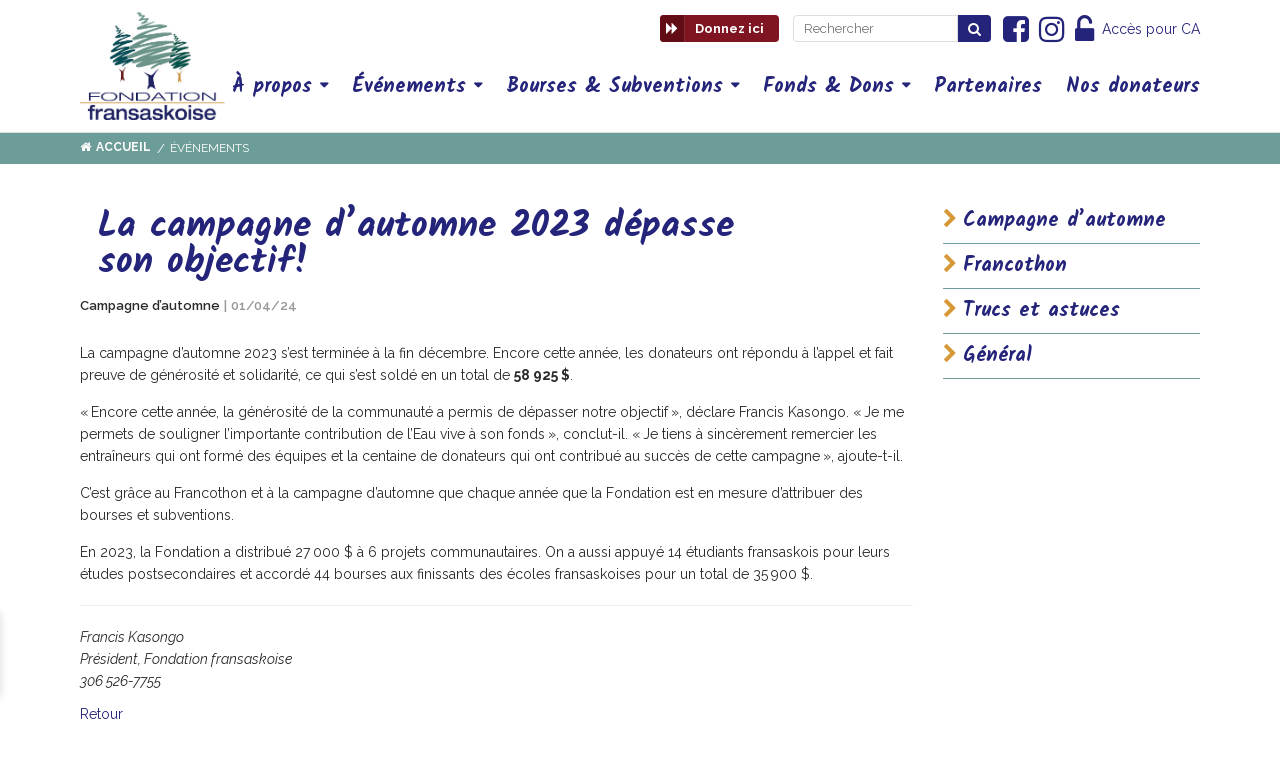

--- FILE ---
content_type: text/html; charset=utf-8
request_url: https://fondationfransaskoise.ca/news/156/34/La-campagne-dautomne-2023-d%C3%A9passe-sonobjectif/
body_size: 5732
content:

<!DOCTYPE html PUBLIC "-//W3C//DTD XHTML 1.0 Transitional//EN"
"http://www.w3.org/TR/xhtml1/DTD/xhtml1-transitional.dtd">

<html xmlns="http://www.w3.org/1999/xhtml" xml:lang="fr" lang="fr"><head>

            <base href="https://fondationfransaskoise.ca" />
<title>Événements | Fondation Fransaskoise</title>
<meta http-equiv="Content-Type" content="text/html; charset=utf-8" />
<meta name="robots" content="index, follow" />
<meta name="title" content="Événements | Fondation Fransaskoise" />
<meta name="description" content=" " />
<meta name="keywords" content="fondation fransaskoise, fondation, fransaskoise, programmes fransaskoises, francothon, saskatchewan, fonds, dons,  campagne d’automne, tournoi de golf" />
<meta name="date" content="2024-06-08T11:30:22-07:00" />
<meta name="lastupdate" content="2024-06-08T11:30:22-07:00" />
<meta name="revised" content="2024-06-08T11:30:22-07:00" />
<link rel="canonical" href="https://fondationfransaskoise.ca/news/156/34/La-campagne-dautomne-2023-dépasse-sonobjectif/" />
<meta property="og:title" content="Événements | Fondation Fransaskoise" />
<meta property="og:type" content="website" />
<meta property="og:url" content="https://fondationfransaskoise.ca/news/156/34/La-campagne-dautomne-2023-dépasse-sonobjectif/" />
<meta property="og:image" content="https://fondationfransaskoise.ca/uploads/images/facebook_graph.jpg" />
<meta property="og:site_name" content="Fondation Fransaskoise" />
<meta property="og:description" content=" " />
<meta name="viewport" content="initial-scale=1, minimum-scale=1, maximum-scale=1, user-scalable=no" />
<link rel="apple-touch-icon" sizes="180x180" href="https://fondationfransaskoise.ca/favicon/apple-touch-icon.png">
<link rel="icon" type="image/png" sizes="32x32" href="https://fondationfransaskoise.ca/favicon/favicon-32x32.png">
<link rel="icon" type="image/png" sizes="16x16" href="https://fondationfransaskoise.ca/favicon/favicon-16x16.png">
<link rel="manifest" href="https://fondationfransaskoise.ca/favicon/manifest.json">
<link rel="mask-icon" href="https://fondationfransaskoise.ca/favicon/safari-pinned-tab.svg" color="#5bbad5">
<link rel="shortcut icon" href="https://fondationfransaskoise.ca/favicon/favicon.ico">
<meta name="msapplication-config" content="https://fondationfransaskoise.ca/favicon/browserconfig.xml">
<meta name="theme-color" content="#ffffff">

<link rel="start" title="Accueil" href="https://fondationfransaskoise.ca/" />
<link rel="prev" title="Ententes des fonds auxiliaires" href="https://fondationfransaskoise.ca/à-propos/ententes-des-fonds-auxiliaires/" />
<link rel="next" title="Campagne d’automne" href="https://fondationfransaskoise.ca/événements/campagne-dautomne/" />

<script type="text/javascript">

if (window.navigator.doNotTrack !== '1') {
  var _gaq = _gaq || [];
    _gaq.push(['_setAccount', 'UA-108226280-1']);
  _gaq.push(['_trackPageview']);

  (function() {
    var ga = document.createElement('script'); ga.type = 'text/javascript'; ga.async = true;
	ga.src = ('https:' == document.location.protocol ? 'https://ssl' : 'http://www') + '.google-analytics.com/ga.js';	
    var s = document.getElementsByTagName('script')[0]; s.parentNode.insertBefore(ga, s);
  })();
}

</script>


            
    <link rel="stylesheet" type="text/css" href="https://fondationfransaskoise.ca/tmp/cache/stylesheet_combined_877fa95e51edeae1b75e4c9614bdb4a3.css" />


    <link rel="stylesheet" type="text/css" href="https://fondationfransaskoise.ca/core/css/bootstrap.min.css" />      
    <link rel="stylesheet" type="text/css" href="https://fondationfransaskoise.ca/core/css/reset.css" />      
    <link rel="stylesheet" type="text/css" href="https://fondationfransaskoise.ca/core/css/font-awesome.css" /> 
    <link rel="stylesheet" type="text/css" href="https://fondationfransaskoise.ca/core/css/style.css?v=1.29" />
    <link rel="stylesheet" type="text/css" href="https://fondationfransaskoise.ca/core/plugins/menu/css/style.css?v=1.29" />  
    <link rel="stylesheet" type="text/css" href="https://fondationfransaskoise.ca/core/plugins/owl-carousel/css/style.css?v=1.29" />
    <link rel="stylesheet" type="text/css" href="https://fondationfransaskoise.ca/core/plugins/simple-popup/css/style.css?v=1.29" />

    <script src="https://ajax.googleapis.com/ajax/libs/jquery/1.11.0/jquery.min.js"></script>
    <script type="text/javascript" src="https://fondationfransaskoise.ca/core/plugins/simple-popup/js/modernizr.js"></script>
    <script type="text/javascript" src="https://fondationfransaskoise.ca/core/plugins/form-saver/js/jquery.formsaver.js"></script>

    <div id="fb-root"></div>
<script>(function(d, s, id) {
  var js, fjs = d.getElementsByTagName(s)[0];
  if (d.getElementById(id)) return;
  js = d.createElement(s); js.id = id;
  js.src = "//connect.facebook.net/en_US/sdk.js#xfbml=1&version=v2.9&appId=163456840744502";
  fjs.parentNode.insertBefore(js, fjs);
}(document, 'script', 'facebook-jssdk'));</script>


<!-- Global site tag (gtag.js) - Google Analytics -->
<script async src="https://www.googletagmanager.com/gtag/js?id=UA-108226280-1"></script>
<script>
  window.dataLayer = window.dataLayer || [];
  function gtag(){dataLayer.push(arguments);}
  gtag('js', new Date());

  gtag('config', 'UA-108226280-1');
</script>


<!-- Start of StatCounter Code for Default Guide -->
<script type="text/javascript">
var sc_project=11474452; 
var sc_invisible=1; 
var sc_security="472cd19d"; 
var scJsHost = (("https:" == document.location.protocol) ?
"https://secure." : "http://www.");
document.write("<sc"+"ript type='text/javascript' src='" +
scJsHost+
"statcounter.com/counter/counter.js'></"+"script>");
</script>
<noscript><div class="statcounter"><a title="Web Analytics"
href="http://statcounter.com/" target="_blank"><img
class="statcounter"
src="//c.statcounter.com/11474452/0/472cd19d/1/" alt="Web
Analytics"></a></div></noscript>
<!-- End of StatCounter Code for Default Guide -->


</head><body>
    
    
    

    <header>
    <div id="topbar">
        <div class="container">
            <div class="row">
                <div class="col-md-12 no-padding-resp">
                    
                    <div class="donate-mobile">
                        <a href="https://fondationfransaskoise.ca/fonds-dons/"><i class="fa fa-forward"></i>Donnez ici</a>
                    </div><!-- /DONATE -->

                    <a href="https://fondationfransaskoise.ca" class="logo"><img src="https://fondationfransaskoise.ca/core/images/assets/header/logo.jpg" /></a>
    
                    <div class="top-wrap">
                        <div class="donate">
                            <a href="https://fondationfransaskoise.ca/fonds-dons/"><i class="fa fa-forward"></i>Donnez ici</a>
                        </div><!-- /DONATE -->
                        
                        <div class="search">
    <form id="md58a2moduleform_1" method="get" action="https://fondationfransaskoise.ca/résultats-de-la-recherche/" class="cms_form">
<div class="hidden">
<input type="hidden" name="mact" value="Search,md58a2,dosearch,0" />
<input type="hidden" name="md58a2returnid" value="42" />
</div>


        <input type="text" class="search-input" id="md58a2searchinput" name="md58a2searchinput" size="20" maxlength="50" placeholder="Rechercher"/>

        <button class="search-button" name="submit" value="Submit" type="submit"><i class="fa fa-search"></i></button>
        <input type="hidden" id="md58a2origreturnid" name="md58a2origreturnid" value="34" />
<input type="hidden" id="md58a2detailpage" name="md58a2detailpage" value="search-results" />

    </form>

</div><!-- /SEARCH -->
    
                        <div class="quick-links">
                            <a href="https://www.facebook.com/352925151559970/" target="_blank"><i class="fa fa-facebook-square"></i></a>
                            
                            <a href="https://www.instagram.com/fondfransask/" target="_blank"><i class="fa fa-instagram"></i></a>
                            <a href="https://my.kuddio.com" class="login" target="_blank"><i class="fa fa-unlock-alt"></i><span>Accès pour CA</span></a>
                        </div><!-- /QUICK LINKS -->
                    </div><!-- /TOP WRAP -->
    
                    <div class="menu">
                        


<ul id="menu" class="topmenu"><input type="checkbox" id="hamburger" class="switchbox"><label onclick="" class="menuicon" for="hamburger"><span></span></label><li class="first"><a href="https://fondationfransaskoise.ca/">Accueil</a></li><li class='topmenu'><a class=" "><span class="sectionheader">À propos</span></a>


<ul><li class="first"><a href="https://fondationfransaskoise.ca/à-propos/mission-historique/">Mission &amp; Historique</a></li><li class=""><a href="https://fondationfransaskoise.ca/à-propos/loi-règlements/">Statuts, Règlements et Politiques</a></li><li class=""><a href="https://fondationfransaskoise.ca/à-propos/plan-strategique/">Plan stratégique</a></li><li class=""><a href="https://fondationfransaskoise.ca/à-propos/assemblée-générale/">Assemblée générale</a></li><li class=""><a href="https://fondationfransaskoise.ca/à-propos/états-financiers/">États financiers</a></li><li class=""><a href="https://fondationfransaskoise.ca/à-propos/conseil-dadministration/">Conseil d’administration</a></li><li class=""><a href="https://fondationfransaskoise.ca/à-propos/procès-verbaux/">Procès-verbaux</a></li><li class="last"><a href="https://fondationfransaskoise.ca/à-propos/ententes-des-fonds-auxiliaires/">Ententes des fonds auxiliaires</a></li></ul></li><li class="dropdown-active topmenu topmenu"><a class="dropdown-active topmenu  " href="https://fondationfransaskoise.ca/événements/">Événements</a>


<ul><li class="first"><a href="https://fondationfransaskoise.ca/événements/campagne-dautomne/">Campagne d’automne</a></li><li class=""><a href="https://fondationfransaskoise.ca/événements/francothon/">Francothon</a></li><li class=""><a href="https://fondationfransaskoise.ca/événements/trucs-et-astuces/">Trucs et astuces</a></li><li class="last"><a href="https://fondationfransaskoise.ca/événements/général/">Général</a></li></ul></li><li class='topmenu'><a class=" "><span class="sectionheader">Bourses &amp; Subventions</span></a>


<ul><li class="first topmenu"><a class=" " href="https://fondationfransaskoise.ca/bourses-subventions/bourses-individuelles/">Bourses individuelles</a>


<ul><li class="first"><a href="https://fondationfransaskoise.ca/bourses-subventions/bourses-individuelles/formulaire-fonds-lepage/">Formulaire de demande – Fonds Lepage</a></li><li class=""><a href="https://fondationfransaskoise.ca/bourses-subventions/bourses-individuelles/guide-bourses-etudes-postsecondaires/">Guide du demandeur – Post-secondaire</a></li><li class="last"><a href="https://fondationfransaskoise.ca/bourses-subventions/bourses-individuelles/formulaire-bourses-etudes-postsecondaires/">Formulaire de demande – Postsecondaire</a></li></ul></li><li class="topmenu"><a class=" " href="https://fondationfransaskoise.ca/bourses-subventions/subventions-communautaires-2/">Subventions communautaires</a>


<ul><li class="first"><a href="https://fondationfransaskoise.ca/bourses-subventions/subventions-communautaires-2/guide-subvention-generale/">Guide du demandeur</a></li><li class=""><a href="https://fondationfransaskoise.ca/uploads/images/PDFs/Fonds Carignan - guide du demandeur.pdf" target="_blank">Guide du demandeur - fonds Abbé Carignan</a></li><li class=""><a href="https://fondationfransaskoise.ca/bourses-subventions/subventions-communautaires-2/formulaire-subvention-generale/">Formulaire de demande</a></li><li class="last"><a href="https://fondationfransaskoise.ca/bourses-subventions/subventions-communautaires-2/rapport-devaluation/">Rapport d&#39;évaluation</a></li></ul></li><li class=""><a href="https://fondationfransaskoise.ca/bourses-subventions/politiques-de-gestion-et-distribution/">Politiques de gestion et distribution</a></li><li class="last"><a href="https://fondationfransaskoise.ca/bourses-subventions/Bénéficiaires/">Bénéficiaires</a></li></ul></li><li class="topmenu"><a class=" " href="https://fondationfransaskoise.ca/fonds-dons/">Fonds &amp; Dons</a>


<ul><li class="first"><a href="https://fondationfransaskoise.ca/fonds-dons/arts-culture-patrimoine/">Arts, culture &amp; patrimoine</a></li><li class=""><a href="https://fondationfransaskoise.ca/fonds-dons/études-post-secondaires/">Études post-secondaires</a></li><li class=""><a href="https://fondationfransaskoise.ca/fonds-dons/finissants-du-secondaire/">Finissants du secondaire</a></li><li class=""><a href="https://fondationfransaskoise.ca/fonds-dons/éducation/">Éducation</a></li><li class=""><a href="https://fondationfransaskoise.ca/fonds-dons/fonds-ciblés-divers/">Fonds ciblés divers</a></li><li class=""><a href="https://fondationfransaskoise.ca/fonds-dons/médias-francophones/">Médias francophones</a></li><li class="last"><a href="https://fondationfransaskoise.ca/fonds-dons/développement-communautaire/">Développement communautaire</a></li></ul></li><li class=""><a href="https://fondationfransaskoise.ca/partenaires/">Partenaires</a></li><li class="last"><a href="https://fondationfransaskoise.ca/nos-donateurs/">Nos donateurs</a></li></ul>
                    </div><!-- /MENU -->

                </div><!-- /COL -->
            </div><!-- /ROW -->
        </div><!-- /CONTAINER -->
    </div><!-- /TOPBAR -->              
</header><!-- /HEADER -->
    
    
<div id="breadcrumbs"><div class="container"><div class="row"><div class="col-md-12"><div style="display: none;">You are here:</div><span class="breadcrumb"><a href="https://fondationfransaskoise.ca/" title="Accueil">Accueil</a></span><span class="breadcrumb current">Événements</span></div><!-- /COL --></div><!-- /ROW --></div><!-- /CONTAINER --></div><!-- /BREADCRUMBS -->
    
    <div id="main">
        <div class="container">
            <div class="row">
                <div class="col-md-9 content-wrap">
                    
                    <div class="hidden">



  
  
	<div id="NewsPostDetailDate">
		Jan  4, 2024
	</div>
<h3 id="NewsPostDetailTitle">La campagne d&rsquo;automne 2023 d&eacute;passe son&nbsp;objectif!</h3>

<hr id="NewsPostDetailHorizRule" />

	<div id="NewsPostDetailSummary">
		<strong>
			<p>La campagne d&rsquo;automne 2023 s&rsquo;est termin&eacute;e &agrave; la fin d&eacute;cembre.</p>
		</strong>
	</div>

	<div id="NewsPostDetailCategory">
		Category: Campagne d&rsquo;automne
	</div>
	<div id="NewsPostDetailAuthor">
		Posted by: Anonymous
	</div>

<div id="NewsPostDetailContent">
	<p>La campagne d&rsquo;automne&nbsp;2023 s&rsquo;est termin&eacute;e &agrave; la fin d&eacute;cembre. Encore cette ann&eacute;e, les donateurs ont r&eacute;pondu &agrave; l&rsquo;appel et fait preuve de g&eacute;n&eacute;rosit&eacute; et solidarit&eacute;, ce qui s&rsquo;est sold&eacute; en un total de <strong>58&thinsp;925&nbsp;$</strong>.</p>
<p>&laquo;&thinsp;Encore cette ann&eacute;e, la g&eacute;n&eacute;rosit&eacute; de la communaut&eacute; a permis de d&eacute;passer notre objectif&thinsp;&raquo;, d&eacute;clare Francis Kasongo. &laquo;&thinsp;Je me permets de souligner l&rsquo;importante contribution de l&rsquo;Eau vive &agrave; son fonds&thinsp;&raquo;, conclut-il. &laquo;&thinsp;Je tiens &agrave; sinc&egrave;rement remercier les entra&icirc;neurs qui ont form&eacute; des &eacute;quipes et la centaine de donateurs qui ont contribu&eacute; au succ&egrave;s de cette campagne&thinsp;&raquo;, ajoute-t-il.</p>
<p>C&rsquo;est gr&acirc;ce au Francothon et &agrave; la campagne d&rsquo;automne que chaque ann&eacute;e que la Fondation est en mesure d&rsquo;attribuer des bourses et subventions.</p>
<p>En 2023, la Fondation a distribu&eacute; 27&thinsp;000&nbsp;$ &agrave; 6&nbsp;projets communautaires. On a aussi appuy&eacute; 14&nbsp;&eacute;tudiants fransaskois pour leurs &eacute;tudes postsecondaires et accord&eacute; 44&nbsp;bourses aux finissants des &eacute;coles fransaskoises pour un total de 35&thinsp;900&nbsp;$.</p>
<hr />
<p><em>Francis Kasongo</em><br /><em>Pr&eacute;sident, Fondation fransaskoise</em><br /><em>306&nbsp;526-7755</em></p>
</div>


<div id="NewsPostDetailReturnLink"><a href="https://fondationfransaskoise.ca/&eacute;v&eacute;nements/">Return</a></div>

</div>






  
  
<div id="latest-news-and-events">
  <div class="detail-item">

    <h2>La campagne d&rsquo;automne 2023 d&eacute;passe son&nbsp;objectif!</h2>

    <div class="promo-image" style="background-image: url();"></div>
    <h3>Campagne d&rsquo;automne<span>01/04/24</span></h3>
        
    <p>La campagne d&rsquo;automne&nbsp;2023 s&rsquo;est termin&eacute;e &agrave; la fin d&eacute;cembre. Encore cette ann&eacute;e, les donateurs ont r&eacute;pondu &agrave; l&rsquo;appel et fait preuve de g&eacute;n&eacute;rosit&eacute; et solidarit&eacute;, ce qui s&rsquo;est sold&eacute; en un total de <strong>58&thinsp;925&nbsp;$</strong>.</p>
<p>&laquo;&thinsp;Encore cette ann&eacute;e, la g&eacute;n&eacute;rosit&eacute; de la communaut&eacute; a permis de d&eacute;passer notre objectif&thinsp;&raquo;, d&eacute;clare Francis Kasongo. &laquo;&thinsp;Je me permets de souligner l&rsquo;importante contribution de l&rsquo;Eau vive &agrave; son fonds&thinsp;&raquo;, conclut-il. &laquo;&thinsp;Je tiens &agrave; sinc&egrave;rement remercier les entra&icirc;neurs qui ont form&eacute; des &eacute;quipes et la centaine de donateurs qui ont contribu&eacute; au succ&egrave;s de cette campagne&thinsp;&raquo;, ajoute-t-il.</p>
<p>C&rsquo;est gr&acirc;ce au Francothon et &agrave; la campagne d&rsquo;automne que chaque ann&eacute;e que la Fondation est en mesure d&rsquo;attribuer des bourses et subventions.</p>
<p>En 2023, la Fondation a distribu&eacute; 27&thinsp;000&nbsp;$ &agrave; 6&nbsp;projets communautaires. On a aussi appuy&eacute; 14&nbsp;&eacute;tudiants fransaskois pour leurs &eacute;tudes postsecondaires et accord&eacute; 44&nbsp;bourses aux finissants des &eacute;coles fransaskoises pour un total de 35&thinsp;900&nbsp;$.</p>
<hr />
<p><em>Francis Kasongo</em><br /><em>Pr&eacute;sident, Fondation fransaskoise</em><br /><em>306&nbsp;526-7755</em></p>


    
            <a href="https://fondationfransaskoise.ca/&eacute;v&eacute;nements/">Return</a>    
  </div><!-- /DETAIL ITEM -->
</div><!-- /LATEST NEWS AND EVENTS -->
                    
                </div><!-- /COL -->
                
                <div class="col-md-3"> 
                
                    <div id="more-links">
    <a href="https://fondationfransaskoise.ca/événements/campagne-dautomne/" class=""><i class="fa fa-chevron-right"></i>Campagne d’automne</a><a href="https://fondationfransaskoise.ca/événements/francothon/" class=""><i class="fa fa-chevron-right"></i>Francothon</a><a href="https://fondationfransaskoise.ca/événements/trucs-et-astuces/" class=""><i class="fa fa-chevron-right"></i>Trucs et astuces</a><a href="https://fondationfransaskoise.ca/événements/général/" class=""><i class="fa fa-chevron-right"></i>Général</a>
</div><!-- /MORE LINKS -->
                 
                </div><!-- /COL -->
            </div><!-- /ROW -->
        </div><!-- /CONTAINER -->
    </div><!-- /MAIN -->
	
	<div class="container">
    <div class="row">
        <div class="col-md-12">
            <div id="our-partners" class="owl-carousel">              
                            	<div class="item">
            	    <div class="promo-image" style="background-image: url(https://fondationfransaskoise.ca/uploads/images/our-partners/ACF-logo.png);"></div>
            	</div><!-- /ITEM -->
            	            	<div class="item">
            	    <div class="promo-image" style="background-image: url(https://fondationfransaskoise.ca/uploads/images/our-partners/CÉCS-logo.png);"></div>
            	</div><!-- /ITEM -->
            	            	<div class="item">
            	    <div class="promo-image" style="background-image: url(https://fondationfransaskoise.ca/uploads/images/our-partners/lestudiojaune-logo.png);"></div>
            	</div><!-- /ITEM -->
            	            	<div class="item">
            	    <div class="promo-image" style="background-image: url(https://fondationfransaskoise.ca/uploads/images/our-partners/Radio-Canada-logo.png);"></div>
            	</div><!-- /ITEM -->
            	            	<div class="item">
            	    <div class="promo-image" style="background-image: url(https://fondationfransaskoise.ca/uploads/images/our-partners/eauvive-logo.png);"></div>
            	</div><!-- /ITEM -->
            	    
                
            </div><!-- /OWL CAROUSEL -->
                
        </div><!-- /COL -->
    </div><!-- /ROW -->
</div><!-- /CONTAINER -->


<footer>    
    <div id="newsletter-signup">
        <div class="container">
            <div class="row">

                <div class="col-md-6">
                    <i class="fa fa-envelope"></i>
                    <p>Si vous êtes intéressés d’être sur notre liste de distribution, svp inscrivez votre courriel ici :</p>
                </div><!-- /COL -->
                
                <div class="col-md-6">
                    <a href="http://lnk02.com/s/443/b5ba150e80bb264a5492276431572c12" target="_blank">
                        <input placeholder="Courriel" />
                        <button>Inscrire</button>
                    </a>
                </div><!-- /COL -->

            </div><!-- /ROW -->
        </div><!-- /CONTAINER -->
    </div><!-- /NEWSLETTER SIGNUP -->

    <div id="footer-wrap">
        <div class="container">
            <div class="row">

                <div class="col-md-5">
                    <div class="wrap">
                        <h2>Fondation fransaskoise</h2>
                        <p>205 – 1440, 9e Avenue Nord</p>
                        <p>Regina (SK) S4R 8B1</p>
                        <p>Courriel : <a href="mailto:administration@fondationfransaskoise.ca">administration@fondationfransaskoise.ca</a></p>
                        <p>Téléphone : (306) 566-6000 poste 104</p>
                        <p>Sans frais : 1 800 670-0879</p>
                        <p></p>
                    </div><!-- /WRAP -->
                    
                    <div class="wrap affiliate">
                        <p style="margin-bottom: 5px;">La Fondation fransaskoise est membre de</p>
                        <p><a href="https://communityfoundations.ca/fr/" target="_blank"><img src="https://fondationfransaskoise.ca/uploads/images/cfc-logo.png" style="max-width: 225px;" /></a></p>
                        <hr />
                        <p><a href="https://www.canada.ca/fr/patrimoine-canadien/services/financement/fonds-investissement-culture.html" target="_blank"><img src="https://fondationfransaskoise.ca/uploads/images/our-partners/3li_Fr_Wordmark_W.png" style="max-width: 225px; margin-bottom: 8px;" /></a></p>
                        <p>Incitatifs aux fonds de dotation du Fonds du Canada pour l’investissement en culture (FCIC)</p>
                    </div><!-- /WRAP -->
                </div><!-- /COL -->
                
                <div class="col-md-4">
                    <div class="wrap">
                        <h2>Liens rapides</h2>
                        





<p><a class="" href="https://fondationfransaskoise.ca/"><i class="fa fa-chevron-right"></i>Accueil</a></p><p><a class="" href="#"><i class="fa fa-chevron-right"></i>À propos</a></p><p><a class="" href="https://fondationfransaskoise.ca/événements/"><i class="fa fa-chevron-right"></i>Événements</a></p><p><a class="" href="#"><i class="fa fa-chevron-right"></i>Bourses &amp; Subventions</a></p><p><a class="" href="https://fondationfransaskoise.ca/fonds-dons/"><i class="fa fa-chevron-right"></i>Fonds &amp; Dons</a></p><p><a class="" href="https://fondationfransaskoise.ca/partenaires/"><i class="fa fa-chevron-right"></i>Partenaires</a></p><p><a class="" href="https://fondationfransaskoise.ca/nos-donateurs/"><i class="fa fa-chevron-right"></i>Nos donateurs</a></p>

                    </div><!-- /WRAP -->
                </div><!-- /COL -->

                

            </div><!-- /ROW -->
        </div><!-- /CONTAINER -->
    </div><!-- /FOOTER WRAP -->

    <div id="bottom-footer">
        <div class="container">
            <div class="row">

                <div class="col-md-3">
                    <div class="copyright">© 2017-2026 Fondation Fransaskoise</div>
                </div><!-- /COL -->

                <div class="col-md-9">
                    <div class="developed-by">
                        Le site Web conçu par <a href="http://theyellowstudio.com/" target="_blank">le studio jaune</a> et développé par <a href="http://route413.com/" target="_blank">Route 413</a>
                    </div><!-- /DEVELOPED BY -->
                </div><!-- /COL -->

            </div><!-- /ROW -->
        </div><!-- /CONTAINER -->
    </div><!-- /BOTTOM FOOTER -->
</footer><!-- /FOOTER -->

<div class="quick-book-popup">
  <a href="https://fondationfransaskoise.ca/fonds-dons/" class="cd-popup-trigger-null">
    <i class="fa fa-forward animated bounce"></i>
    <h2>Donnez ici</h2>
    <h3>Cliquez ici pour sélectionner un fonds.</h3>
  </a>
  <div class="close-popup"><i class="fa fa-close"></i></div>
</div>

	
	<a href="#0" class="cd-popup-trigger hidden">View Pop-up</a>

    <div class="cd-popup" role="alert">
    	<div class="cd-popup-container">
    		<p>Are you sure you want to delete this element?</p>
    		
    		<a class="cd-popup-close img-replace">Close</a>
    	</div><!-- /CD POPUP CONTAINER -->
    </div><!-- /CD POPUP -->
	
	<script type="text/javascript" src="https://fondationfransaskoise.ca/core/js/bootstrap.min.js"></script>
    <script type="text/javascript" src="https://fondationfransaskoise.ca/core/js/custom.js?v=1.29"></script>
    <script type="text/javascript" src="https://fondationfransaskoise.ca/core/plugins/owl-carousel/js/owl.carousel.js"></script>
    <script type="text/javascript" src="https://fondationfransaskoise.ca/core/plugins/owl-carousel/js/owl.carousel-main.js?v=1.29"></script>
    <script type="text/javascript" src="https://fondationfransaskoise.ca/core/plugins/simple-popup/js/main.js?v=1.29"></script>
    <script type="text/javascript" src="https://fondationfransaskoise.ca/core/plugins/form-saver/js/main.js?v=1.29"></script>
    
    <script type="text/javascript">
        $(document).on('ready', function() {
            setTimeout(function() {
                $('a').each(function() {
                    if ($(this).text() == 'Return') {
                        $(this).text('Retour');
                    }
                });
            }, 500);
            
            $('#main ul.staff li .text-wrap a[href^="mailto:"]').each(function () {
                const $a = $(this);
                const prev = $a[0].previousSibling;
            
                // If previous sibling is a text node and ends with a dash
                if (prev && prev.nodeType === 3) {
                    const text = prev.textContent;
                    prev.textContent = text.replace(/[-\s]*$/, ''); // removes dash and space before the link
                }
            
                $a.remove(); // remove the mailto link
            });
        });
        
    </script>
    
</body>
</html>

--- FILE ---
content_type: text/css
request_url: https://fondationfransaskoise.ca/tmp/cache/stylesheet_combined_877fa95e51edeae1b75e4c9614bdb4a3.css
body_size: 1278
content:
/* cmsms stylesheet: Responsive Forms modified: 09/18/24 21:40:57 */
.hidden-important{
    display: none !important;
}

/* cmsms stylesheet: Responsive Forms modified: 01/12/17 05:44:07 */
.customform{
    margin: 0 auto;
    margin-left: -15px;
    margin-right: -15px;
    padding: 0;
}
.customform span{
    display: inline-block;
    margin: 0 12px 8px 12px;
    width: 100%;
}
.customform:after {
    content: '';
    display: table;
    clear: both;
}
.customform fieldset{
    display: block;
    width: 100%;
}
.customform input[type="color"], 
.customform input[type="email"], 
.customform input[type="number"], 
.customform input[type="password"], 
.customform input[type="tel"], 
.customform input[type="url"], 
.customform input[type="file"],
.customform input[type="text"], 
.customform textarea, 
.cms_textarea, 
select.cms_dropdown {
    height: 44px; 
    width: 100%;
    margin-bottom: 12px;
    padding: 0 12px;
    background: #fff;
    border: 1px solid #ddd;
    outline: 0;
    font-size: 14px;
    color: #6f6f6e;

    -webkit-border-radius: 0;
    -moz-border-radius: 0;
    border-radius: 0;

    -webkit-box-shadow:none;
    -moz-box-shadow:none;
    box-shadow:none;
}
@media screen and (max-width: 992px){
    .customform input[type="color"], 
    .customform input[type="email"], 
    .customform input[type="number"], 
    .customform input[type="password"], 
    .customform input[type="tel"], 
    .customform input[type="url"], 
    .customform input[type="file"],
    .customform input[type="text"], 
    .customform textarea, 
    .cms_textarea, 
    select.cms_dropdown {
        height: 38px; 
        margin-bottom: 12px;
        padding: 0 12px;
        font-size: 13px;
    }
}

.customform .margin-bottom{
    margin-bottom: 10px;
}
.customform .fa{
    margin: 0 6px 0 0;
    color: #d79837;
}
.customform .label-block label:first-child{
    display: block;
    margin: 5px 0 8px;
}
.customform .checkbox-float label{
    float: left;
    margin: -16px 0 0 20px;
}
.customform .big-label label{
    font-size: 16px;
}
.customform label{
    margin: 5px 0 8px;
    font-weight: 700;
    text-align: left;
    line-height: 1.4;
}
@media screen and (max-width: 992px){
    .customform label{
        font-size: 14px;
    }
}
.customform input[type="submit"]{
    float: right;
    margin: 8px 15px 30px;
    padding: 12px 24px;
    font-size: 16px;
    font-weight: 700;
    color: #fff;
    background: #005f56;
    border: 1px solid #fff;
    
    -webkit-border-radius: 0;
    -moz-border-radius: 0;
    border-radius: 0;

    -webkit-transition: opacity 0.25s ease-in-out;
    -moz-transition: opacity 0.25s ease-in-out;
    transition: opacity 0.25s ease-in-out;
}
.customform input[type="submit"]:hover{
     opacity: 0.75;
}
@media screen and (max-width: 992px){
    .customform input[type="submit"]{
        font-size: 12px;
    }
}

.customform input[type="file"] {
    padding-top: 8px;
    padding-left: 8px;
    /* color: transparent; */
}
.customform textarea{
    padding: 10px 12px;
    height: 120px;
    line-height: 1.5;
}
.customform .captcha{
    margin: 0 12px;
    line-height: 2.5;
}
.customform #required-symbol{
    color: #e41820;
}
.customform .captcha img{
    display: block;
    margin: 0 0 6px;
}
.form-group input {
    margin:0;
}
.btn {
    -webkit-border-radius: 0px;
    -moz-border-radius: 0px;
    border-radius: 0px;
}
.form-bordered .form-group > label {
    padding: 10px 15px;
}
.form-bordered .form-group {
    margin: 0;
    border-bottom: 1px solid #ededed !important;
}
.form-bordered .form-group > div {
    padding: 15px;
    border-left: 1px solid #efefef;
}
.form-group:after {
    display:block; 
    content:".";
    height:0;  
    line-height:0;
    clear:both; 
    visibility:hidden;
}
textarea.form-control {
    padding:12px;
}

/* FOCUS STATE */
textarea:focus, 
input:focus,
select.cms_dropdown{
    outline: 0;
}

/* SUBMISSION ERROR */
.error_message{
    list-type: none;
    list-style-type: none;
    color: #e41820;
}
.form-control.has-error {
    border-color: #a94442;
    -webkit-box-shadow: inset 0 1px 1px rgba(0,0,0,.075);
    box-shadow: inset 0 1px 1px rgba(0,0,0,.075);
}
.customform .fb_invalid{
    color: #e41820;
}
.customform .fb_invalid input,
.customform .fb_invalid select,
.customform .fb_invalid textarea{
    border: 2px solid #FFDED6;
    background: #fff;
    color: #2a2a2a;
}

.sponsor-wrap{
    margin-top: 50px;
    padding: 50px;
    background-color: rgba(38,36,123,0.75);
}
.sponsor-wrap img{
    display: block;
    margin: 0 auto 20px;
    max-width: 250px;
}
.sponsor-wrap p{
    color: #ffffff;
    font-weight: 700;
}
@media screen and (max-width: 992px) {
    .sponsor-wrap{
        margin-top: 35px;
        padding: 25px;
    }
    .sponsor-wrap img{
        max-width: 175px;
    }
    .sponsor-wrap p{
        color: #ffffff;
    }
}
/* cmsms stylesheet: Custom modified: 05/16/23 14:31:33 */
.cd-popup{
    overflow-y: auto;
}
.quick-book-popup{
    background: #7F1520 !important;
}
.quick-book-popup:hover{
    background: #7F1520 !important;
}
#main ul.staff li .staff-image{
    top: 8px !important;
}

@media screen and (max-width: 992px) {
    #topbar .search{
        right: 144px !important;
    }
}

.honeycombs-inner-wrapper .comb:first-child .icon-hex-lg:before{
    color: #ffffff;
}


/* Chrome, Safari, Edge, Opera */
input::-webkit-outer-spin-button,
input::-webkit-inner-spin-button {
  -webkit-appearance: none;
  margin: 0;
}

/* Firefox */
input[type=number] {
  -moz-appearance: textfield;
}


--- FILE ---
content_type: text/css
request_url: https://fondationfransaskoise.ca/core/css/style.css?v=1.29
body_size: 9245
content:
@import url('https://fonts.googleapis.com/css?family=Kalam:400,700|Raleway:400,400i,600,700,700i');

/** ************************************* **

	TABLE OF CONTENTS
	---------------------------
		01. ESSENTIALS
		02. DEFAULTS
		03. FRAMEWORK

        -- PAGE STYLES --
		04. HOME
		05.
		06.
		07.
		08.
		09.
		10.
		11.
		12. FOOTER

	---------------------------

 ** ************************************* **/


/* --------------------------------

 01. ESSENTIALS

-------------------------------- */
html * {
    -webkit-font-smoothing: antialiased;
    -moz-osx-font-smoothing: grayscale;
}

*, *:after, *:before {
    -webkit-box-sizing: border-box;
    -moz-box-sizing: border-box;
    box-sizing: border-box;
}
html{}
body {
    margin: 0 auto;
    padding: 0;
    max-width: 1240px;
    max-width: 100%;
    color: #2a2a2a;
    background-color: #fff;
    font-family: 'Raleway', sans-serif;
    font-size: 14px;
}
body.home{
    background-repeat: no-repeat;
    background-position: center center;
    background-attachment: fixed;
    -webkit-background-size: cover;
    -moz-background-size: cover;
    background-size: cover;
}
body.member{
    background: #fff;
}
@media screen and (max-width: 992px){
    body{
        font-size: 12px;
    }
    body.home{
        background: #f8f8f8 !important;
        background-image: none !important;
    }
}

.container{
    max-width: 1150px
}
.no-padding{
    padding: 0;
    padding-left: 0px !important;
    padding-right: 0px !important;
}
.padding-resp{
    padding: 0;
    padding-left: 0px !important;
    padding-right: 0px !important;
}
@media screen and (max-width: 992px){
    .padding-resp{
        padding: 0 15px !important;
    }
    .no-padding-resp{
        padding: 0 !important;
    }
}

img{
    width: auto;
    max-width: 100%;
    height: auto;
}
a,
a:visited{
    color: #25247b;
}
a:hover,
a:active{
    color: #25247b;
}

input:focus{
    outline: none;
}


/* --------------------------------

 02. DEFAULTS

-------------------------------- */
h1{
    margin: 0;
    padding: 0;
}
h2{
    margin: 0 0 15px;
    padding: 0;
    font-size: 32px;
    font-weight: 700;
    font-family: 'Kalam', cursive;
}
h3{
    margin: 20px 0 15px;
    padding: 0;
    font-size: 20px;
    font-weight: 600;
}
h4{
    margin: 15px 0 5px;
    padding: 0;
    font-size: 20px;
    font-weight: 400;
}
p{
    margin: 0 0 15px;
    padding: 0;
    font-size: 14px;
    font-weight: 400;
    line-height: 1.6;
}
strong{
    font-weight: 700;
}
em{
    font-style: italic;
}
@media screen and (max-width: 1200px){
    h2{
        font-size: 30px;
    }
}
@media screen and (max-width: 992px){
    h2{
        margin: 0 0 15px;
        font-size: 20px;
    }
    h2.sub-title{
        font-size: 16px;
    }
    h3{
        font-size: 18px;
    }
    h4{
        font-size: 16px;
    }
    p{
        font-size: 12px;
    }
}

.btn {
    position: relative;
    display: inline-block;
    margin: 10px 0;
    padding: 12px 0;
    width: 100%;
    font-size: 14px;
    font-weight: 700;
    overflow: hidden;
    -webkit-transition: all 250ms ease;
    -moz-transition: all 250ms ease;
    -o-transition: all 250ms ease;
    transition: all 250ms ease;
    -webkit-transform-style: preserve-3d;
    -moz-transform-style: preserve-3d;
    -o-transform-style: preserve-3d;
    -ms-transform-style: preserve-3d;
    transform-style: preserve-3d;

    text-transform: none;
    border-radius: 4px;
}
.btn-1{
    background: transparent;
    color: #fff;
    box-shadow: inset 0 0 0 2px #fff;
}
.btn-1:hover{
    opacity: 0.5;
    color: #fff;
}
.btn-2{
    background: #4A90E2;
    color: #fff;
}
.btn-2:hover{
    background: #4A90E2;
    color: #fff;
}
.btn-3{
    background: #212121;
    color: #fff;
}
.btn-3:hover{
    background: #2a2a2a;
    color: #fff;
}
.btn-4{
    background: transparent;
    color: #2a2a2a;
    box-shadow: inset 0 0 0 2px #2a2a2a;
}
.btn-4:hover{
    opacity: 0.5;
    color: #2a2a2a;
}
.btn-5{
    background: #eeba47;
    color: #fff;
}
.btn-5:hover{
    background: #E3B142;
    color: #fff;
}

.same-height{
    margin-bottom: -99999px;
    padding-bottom: 99999px;
}
iframe, object, embed {
    display: block;
    max-width: 100%;
}
@media screen and (max-width: 480px){
   iframe, object, embed {
        max-width: 100%;
        height: auto;
   }
}

/* QUICK WRAP */
.quick-wrap{
    margin: 50px auto;
    padding: 25px;
    width: 90%;
    max-width: 500px;
    border: 1px solid #ddd;
    -webkit-border-radius: 4px;
    -moz-border-radius: 4px;
    border-radius: 4px;
}
.quick-wrap h3{
    margin: 0 0 20px;
    padding: 0;
    font-size: 21px;
    font-weight: 700;
}

/* ERASE FORM */
.erase-saved-form{
    float: right;
    margin: 22px 8px 0 0;
    cursor: pointer;
}

/* --------------------------------

 03. FRAMEWORK

-------------------------------- */

/* HEADER */
header{
    position: relative;
    display: block;
    margin: 0;
    padding: 0;
    border-bottom: 1px solid #ddd;
    z-index: 999;
}

/* TOPBAR */
#topbar{
    display: inline-block;
    margin: 0;
    padding: 12px 0;
    width: 100%;
    background: #FFF;
}
#topbar a.logo{
    position: relative;
    display: block;
    margin: 0;
    padding: 0;
    z-index: 4;
}
#topbar a.logo img{
    max-width: 145px;
}
@media screen and (max-width: 992px){
    #topbar{
        display: inline-block;
        margin: 0;
        padding: 15px 0 0;
        width: 100%;
        background: #FFF;
        text-align: center;
    }
    #topbar a.logo img{
        margin: 0 auto;
        width: 215px;
        max-width: 215px;
    }
}

/* TOP WRAP */
#topbar .top-wrap{
    position: absolute;
    top: 0;
    right: 15px;
    text-align: right;
    z-index: 5;
}
#topbar .top-wrap .donate,
#topbar .donate-mobile{
    display: inline-block;
    vertical-align: middle;
    margin: 0 10px 0 0;
    padding: 0 15px 0 0;
    height: 27px;
    line-height: 26px;
    font-size: 13px;
    background: #7F1520;
    color: #fff;
    box-shadow: inset 0 0 0 1px #7F1520;
    border-radius: 4px;
    font-weight: 600;
    
    -webkit-transform: perspective(1px) translateZ(0);
    transform: perspective(1px) translateZ(0);
    box-shadow: 0 0 1px rgba(0, 0, 0, 0);
    
    
    -webkit-animation-name: hvr-pulse-grow-auto;
    animation-name: hvr-pulse-grow-auto;
    -webkit-animation-duration: 5s;
    animation-duration: 5s;
    -webkit-animation-iteration-count: infinite;
    animation-iteration-count: infinite;
    -webkit-animation-timing-function: linear;
    animation-timing-function: linear;
    -webkit-animation-direction: alternate;
    animation-direction: alternate;
    -webkit-animation-delay: 0s;
    animation-delay: 0s;
}
#topbar .top-wrap .donate:hover,
#topbar .donate-mobile:hover{
    -webkit-animation-name: hvr-pulse-grow;
    animation-name: hvr-pulse-grow;
    -webkit-animation-duration: 0.3s;
    animation-duration: 0.3s;
    -webkit-animation-timing-function: linear;
    animation-timing-function: linear;
    -webkit-animation-iteration-count: infinite;
    animation-iteration-count: infinite;
    -webkit-animation-direction: alternate;
    animation-direction: alternate;
}
#topbar .donate-mobile{
    display: none;
}
#topbar .top-wrap .donate a,
#topbar .donate-mobile a{
    color: #fff;
    text-decoration: none;
    font-weight: 700;
}
#topbar .top-wrap .donate .fa,
#topbar .donate-mobile .fa{
    margin: 0 10px 0 0;
    padding: 0 6px;
    height: 27px;
    line-height: 27px;
    color: #d79837;
    color: #fff;
    background: #620c15;
    border-top-left-radius: 4px;
    border-bottom-left-radius: 4px;
    border-right: 1px solid rgba(255,255,255,0.15);
}
#topbar .top-wrap .quick-links{
    display: inline-block;
    vertical-align: middle;
    margin: 0;
    padding: 0;
    width: auto;
}
#topbar .top-wrap .quick-links a{
    display: inline-block;
    margin: 0 0 0 6px;
    font-size: 14px;
    font-weight: 400;
    color: #25247b;
    text-decoration: none;
}
#topbar .top-wrap .quick-links a .fa{
    display: inline-block;
    vertical-align: middle;
    color: #25247b;
    font-size: 30px;
}
#topbar .top-wrap .quick-links a.login .fa{
    margin: 3px 0 0;
}
#topbar .top-wrap .quick-links a.login span{
    display: inline-block;
    vertical-align: middle;
    margin: 0 0 0 8px;
}
@media screen and (max-width: 992px){
    #topbar .top-wrap{
        position: relative;
        top: auto;
        right: auto;
    }
    #topbar .top-wrap .donate{
        display: none;
    }
    #topbar .donate-mobile{
        position: absolute;
        display: block;
        top: 0;
        right: 15px;
        margin: 0;
        padding: 0 10px 0 0;
        font-size: 12px;
        z-index: 5;
    }
    #topbar .top-wrap .quick-links{
        position: absolute;
        top: 12px;
        right: 15px;
    }
    #topbar .top-wrap .quick-links a{
        margin: 0 0 0 5px;
    }
    #topbar .top-wrap .quick-links a .fa{
        font-size: 30px;
    }
    #topbar .top-wrap .quick-links a.login .fa{
        margin: 2px 0 0;
    }
    #topbar .top-wrap .quick-links a.login span{
        display: none;
    }
}

/* SEARCH */
#topbar .search{
    position: relative;
    display: inline-block;
    vertical-align: middle;
    margin: 0 2px 0 0;
    padding: 0;
}
#topbar .search input,
#topbar .search button{
    position: relative;
    display: block;
    float: left;
    margin: 0;
    padding: 0 10px;
    width: 165px;
    height: 27px;
    line-height: 27px;
    font-size: 13px;
    border: 1px solid #ddd;
    outline: none;
}
#topbar .search input{
    border-top-left-radius: 4px;
    border-bottom-left-radius: 4px;
}
#topbar .search button{
    border: none;
    width: auto;
    background: #25247b;
    color: #fff;
    font-size: 14px;
    border-top-right-radius: 4px;
    border-bottom-right-radius: 4px;
}
@media screen and (max-width: 992px){
    #topbar .search{
        position: absolute;
        display: inline-block;
        margin: 0;
        padding: 0;
        width: auto;
        top: 14px;
        left: 15px;
        right: 110px;
    }
    #topbar .search input,
    #topbar .search button{
        width: 100%;
    }
    #topbar .search button{
        margin: 0 0 0 -27px;
        width: 27px;
        text-align: center;
        text-indent: -1px;
    }
}

/* MENU */
#topbar .menu{
    position: absolute;
    top: 61px;
    right: 15px;
    width: auto;
}
@media screen and (max-width: 992px){
    #topbar .menu{
        position: relative;
        display: inline-block;
        margin: 55px 0 0;
        padding: 0;
        top: auto;
        right: auto;
        width: 100%;
        background: #25247b;
    }
}

/* --------------------------------

 04. MAIN

-------------------------------- */
#main{
    margin: 0;
    padding: 45px 0;
    background: #fff;
}
#main.members{
    padding: 0;
    background: transparent;
}
#main .content-wrap h2,
#ways-to-give h2{
    margin: 30px 0 18px;
    padding: 0 0 0 18px;
    font-size: 36px;
    font-weight: 700;
    font-family: 'Kalam', cursive;
    color: #25247b;
}
#main .content-wrap h2:first-child,
#ways-to-give h2:first-child{
    margin-top: 0;
}
#main .content-wrap h2:before,
#ways-to-give h2:before{
    position: relative;
    content: '';
    float: left;
    display: inline-block;
    margin: -6px 0 0 -18px;
    height: 35px;
    width: 6px;
    background: #d79837;
    z-index: 0;
}
#main .content-wrap h2.no-before:before{
    display: none;
}
#main ul,
#main ol{
    list-style: disc outside none;
    padding: 0 10px 10px 25px;
}
#main.no-bullets ul,
#main ul.staff{
    list-style: none;
    padding: 0;
}
#main ol{
    list-style: decimal outside none;
}
#main ul li,
#main ol li{
    margin: 0;
    padding: 0 0 10px;
    font-size: 14px;
    font-weight: 400;
    line-height: 1.5;
}
#main.no-bullets ul li,
#main ul.staff li{
    margin: 0;
    padding: 0;
    line-height: 1;
}
#main ul.staff li{
    position: relative;
    min-height: 54px;
}
#main ul li strong,
#main ol li strong{
    color: #2a2a2a;
}
#main ul.staff li .staff-image{
    position: absolute;
    top: 0;
    left: 0;
    vertical-align: top;
    margin: 0;
    height: 42px;
    width: 42px;
    border-radius: 42px;
    background-repeat:no-repeat;
    background-position:center center;
    background-size:cover;
}
#main ul.staff li .text-wrap{
    display: block;
    margin: 0;
    padding: 13px 0 0 55px
}
@media screen and (max-width: 1200px){
    #main .content-wrap h2,
	#ways-to-give h2{
        font-size: 30px;
    }
    #main .content-wrap h2:before,
	#ways-to-give h2{
        height: 28px;
    }
}
@media screen and (max-width: 992px) {
    #main{
        padding: 25px 0;
    }
    #main.members{
        padding: 0;
    }
    #main .content-wrap h2,
	#ways-to-give h2{
        font-size: 24px;
    }
    #main .content-wrap h2:before,
	#ways-to-give h2:before{
        margin: -2px 0 0 -18px;
        height: 20px;
    }
    #main ul li,
    #main ol li{
        padding: 0 0 8px;
        font-size: 12px;
    }
}

/* BREADCRUMBS */
#breadcrumbs{
    display: inline-block;
    margin: 0;
    padding: 8px 0 5px;
    width: 100%;
    background: #6d9d98;
    border: none;
	font-size: 12px;
    font-weight: 400;
    color: #fff;
    text-transform: uppercase;
}
#breadcrumbs a{
    margin: 0;
    padding: 0;
    font-weight: 700;
    color: #fff;
    background: transparent;
    text-decoration: none;
}
#breadcrumbs .breadcrumb{
    display: inline-block;
    vertical-align: middle;
    padding: 0 0 4px;
    margin: 0;
    background: transparent;
}
#breadcrumbs .breadcrumb:after{
    content: '/';
    display: inline-block;
    vertical-align: middle;
    margin: 0 5px 0 6px;
    font-size: 13px;
    line-height: 1;
}
#breadcrumbs .breadcrumb:nth-of-type(1){}
#breadcrumbs .breadcrumb:nth-of-type(1):before{
    content: "\f015";
    font-family: 'FontAwesome';
    margin: 0 5px 0 0;
    padding: 0;
}
#breadcrumbs .lastitem{
    display: inline-block;
    vertical-align: middle;
}
#breadcrumbs .current:after{
    display: none;
}
@media screen and (max-width: 992px) {
    #breadcrumbs{
        padding: 10px 0 3px;
        font-size: 11px;
    }
    #breadcrumbs .breadcrumb:afte{
        font-size: 11px;
    }
}
@media print{
    #breadcrumbs{
        display: none;
    }
}

/* MORE LINKS */
#more-links{
    display: inline-block;
    margin: 0 0 20px;
    padding: 0;
    width: 100%;
}
#more-links a{
    display: block;
    margin: 0 0 10px;
    padding: 0 0 10px 16px;
    font-size: 20px;
    font-weight: 700;
    font-family: 'Kalam', cursive;
    color: #25247b;
    line-height: 1.2;
    border-bottom: 1px solid #6d9d98;
    text-decoration: none;

    -webkit-transition: all 0.25s;
    -moz-transition: all 0.25s;
    transition: all 0.25s;
}
#more-links a:hover{
    padding-left: 20px;
}
#more-links a .fa{
    margin: 0 6px 0 -16px;
    color: #d79837;
}
@media screen and (max-width: 1200px){
    #more-links a{
        font-size: 18px;
    }
}
@media screen and (max-width: 992px){
    #more-links{
        margin: 20px 0 20px;
        padding: 0;
    }
    #more-links a{
        margin: 0 0 10px;
        font-size: 16px;
    }
}

/* --------------------------------

 04. HOME PAGE

-------------------------------- */

/* INTRO */
#intro{
    position: relative;
    display: block;
    margin: 0;
    padding: 0;
    height: 100%;
    height: calc(100vh - 132px);
    width: 100%;
    color: #212121;
}
#intro .outer-wrap{
    position: relative;
    height: 100%;
}
#intro .tagline-wrap{
    position: absolute;
    display: block;
    margin: 0;
    padding: 25px;
    width: 100%;
    left: 0;
    top: 50%;
    bottom: auto;
    right: auto;
    color: #25247b;
    background: rgba(255,255,255,0.85);
    border-left: 6px solid #d79837;
    text-align: left;
    -webkit-transform: translateX(0) translateY(-52%);
    -moz-transform: translateX(0) translateY(-52%);
    -ms-transform: translateX(0) translateY(-52%);
    -o-transform: translateX(0) translateY(-52%);
    transform: translateX(0) translateY(-52%);
    z-index: 2;
}
#intro .tagline-wrap h2{
    margin: 0 0 5px;
    padding: 0;
    max-width: 550px;
    font-size: 62px;
}
#intro .tagline-wrap h3{
    margin: 0;
    padding: 0;
    max-width: 505px;
    font-size: 42px;
    font-weight: 400;
}
#intro .tagline-wrap .video{
    position: absolute;
    top: 25px;
    right: 25px;
    bottom: 25px;
    width: 350px;
    background-repeat: no-repeat;
    background-position: center center;
    background-size: cover;
}
@media screen and (max-width: 992px){
    #intro{
        height: auto !important;
        background: #f8f8f8 !important;
        background-image: none !important;
    }
    #intro .tagline-wrap{
        position: relative;
        margin: 25px auto 20px;
        padding: 15px;
        top: auto;
        border: 1px solid #ddd;
        border-left: 4px solid #d79837;
        -webkit-transform: translateX(0) translateY(0);
        -moz-transform: translateX(0) translateY(0);
        -ms-transform: translateX(0) translateY(0);
        -o-transform: translateX(0) translateY(0);
        transform: translateX(0) translateY(0);
    }
    #intro .tagline-wrap h2{
        font-size: 38px;
    }
    #intro .tagline-wrap h3{
        font-size: 20px;
    }
    #intro .tagline-wrap .video{
        position: relative;
        margin: 15px 0 0;
        top: 0;
        right: 0;
        bottom: 0;
        width: 100%;
        height: 165px;
    }
}


/* WELCOME */
#welcome{
    position: relative;
    display: block;
    margin: 0;
    padding: 0;
    height: 100%;
    width: 100%;
    color: #212121;
    background-repeat: no-repeat;
    background-position: center center;
    background-attachment: fixed;
    -webkit-background-size: cover;
    -moz-background-size: cover;
    background-size: cover;
}
#welcome .tagline-wrap{
    display: block;
    margin: 100px auto 100px;
    padding: 25px;
    color: #25247b;
    background: rgba(255,255,255,0.85);
    border-left: 6px solid #d79837;
}
#welcome .tagline-wrap h2{
    margin: 0 0 5px;
    padding: 0;
    max-width: 550px;
    font-size: 62px;
}
#welcome .tagline-wrap h3{
    margin: 0;
    padding: 0;
    max-width: 505px;
    font-size: 42px;
    font-weight: 400;
}
#welcome .main-wrap,
#welcome .news-wrap,
#welcome .social-wrap{
    display: block;
    margin: 0 0 25px;
    padding: 25px;
    width: 100%;
    background: rgba(255,255,255,0.85);
}
#welcome .social-wrap .twitter-wrap{
    max-height: 350px;
    overflow-y: scroll;
}
#welcome .transparent{
    padding: 0;
    background: transparent;
}
#welcome .main-wrap h2,
#welcome .news-wrap h2,
#welcome .social-wrap h2{
    color: #25247b;
}
@media screen and (max-width: 992px){
    #welcome{
        background: #f8f8f8 !important;
        background-image: none !important;
    }
    #welcome .tagline-wrap{
        margin: 25px auto 20px;
        padding: 15px;
        border: 1px solid #ddd;
        border-left: 4px solid #d79837;
    }
    #welcome .tagline-wrap h2{
        font-size: 38px;
    }
    #welcome .tagline-wrap h3{
        font-size: 20px;
    }
    #welcome .main-wrap,
    #welcome .news-wrap,
    #welcome .social-wrap{
        margin: 0 0 20px;
        padding: 15px;
        border: 1px solid #ddd;
    }
}

/* --------------------------------

 08. OUR PARTNERS

-------------------------------- */
#our-partners{
    margin: 0;
    padding: 0;
    background: rgba(255,255,255,0.75);
}
#our-partners .wrap{
    margin: 0 0 25px;
    padding: 25px 15px;
	height: 270px;
    box-shadow: 1px 1px 4px 2px rgba(0,0,0,0.15);
    text-align: center;
}
#our-partners .wrap .promo-image{
    margin: 0 auto 15px;
    padding: 0;
    height: 85px;
    width: 100%;
    background-repeat: no-repeat;
    background-position: center center;
    -webkit-background-size: contain;
    -moz-background-size: contain;
    background-size: contain;
}
#our-partners .wrap h3{
    margin: 0 0 20px;
    padding: 0;
    font-size: 26px;
    font-weight: 700;
    color: #25247b;
    font-family: 'Kalam', cursive;
}
#our-partners .wrap a{
    display: inline-block;
    margin: 0;
    padding: 0;
    color: #005f56;
    font-weight: 700;
}
#our-partners .wrap a.website:after{
    display: inline-block;
display: none;
    vertical-align: middle;
    content: '';
    margin: -1px 4px 0 8px;
    padding: 0;
    height: 12px;
    width: 2px;
    background: #ededed;
}
@media screen and (max-width: 992px){
    #our-partners .wrap{
        margin: 0 0 15px;
        padding: 20px 10px;
		height: auto;
    }
    #our-partners .wrap .promo-image{
        margin: 0 auto 15px;
        height: 75px;
    }
    #our-partners .wrap h3{
        margin: 0 0 15px;
        font-size: 20px;
    }
}

/* CD POPUP */
#our-partners .cd-popup-container{
    padding: 25px 50px;
}
#our-partners .cd-popup-container .promo-image{
    margin: 0 auto 10px;
    padding: 0;
    height: 150px;
    width: 100%;
    background-repeat: no-repeat;
    background-position: center center;
    -webkit-background-size: contain;
    -moz-background-size: contain;
    background-size: contain;
}
@media screen and (max-width: 992px){
    #our-partners .cd-popup-container{
        padding: 15px 25px;
    }
    #our-partners .cd-popup-container .promo-image{
        height: 75px;
    }
}

/* CAROUSEL */
#our-partners.owl-carousel{
    margin: 0;
    padding: 20px 0;
    background: rgba(255,255,255,0.75);
}
#our-partners.owl-carousel .promo-image{
    height: 65px;
    width: 100%;
    background-repeat: no-repeat;
    background-position: center center;
    -webkit-background-size: contain;
    -moz-background-size: contain;
    background-size: contain;
}

/* WAYS TO GIVE */
#ways-to-give{
    margin: 0;
    padding: 50px 0;
    border-top: 6px solid #d79837;
}

body:not([class=member]) #main table {
	display: table;
    border-collapse: separate;
    border-spacing: 0;
	margin: 0;
    width: 100% !important;
    color: #000000;
    background: #fff;
    -moz-border-radius: 0;
    -webkit-border-radius: 0;
    border-radius: 0;
	border: 0;
}
body:not([class=member]) #main table span.col-description{
    display: none;
    padding: 0 4px 0 0;
    font-weight: 700;
}
body:not([class=member]) #main table.breakpoint > tbody > tr.footable-row-detail {
    background: #eeeeee;
}
body:not([class=member]) #main table.breakpoint > tbody > tr:hover:not(.footable-row-detail) {
    cursor: pointer;
}
body:not([class=member]) #main table.breakpoint > tbody > tr > td.footable-row-detail-cell {
    background: #fff;
}
body:not([class=member]) #main table > tbody img {
    vertical-align: middle;
}
body:not([class=member]) #main table > tbody > tr:hover:not(.footable-row-detail) {
    background: #f8f8f8;
}
body:not([class=member]) #main table > tbody > tr:hover:not(.footable-row-detail) .title{}
body:not([class=member]) #main table > tbody > tr:hover:not(.footable-row-detail) > td {
    color: #000000;
}
body:not([class=member]) #main table > tbody > tr:last-child > td {
    border-bottom: none;
}
body:not([class=member]) #main table > tbody > tr{ }
body:not([class=member]) #main table > tbody > tr:nth-child(even){
    background: #f8f8f8;
}
body:not([class=member]) #main table > tbody > tr > td {
    padding: 20px 15px;
    border: 0;
    text-align: left;
    border-bottom: 1px dotted #ddd;
}
body:not([class=member]) #main table > tbody > tr > td.title{
    font-size: 16px;
    font-weight: 500;
}
body:not([class=member]) #main table tbody tr span{
    display: none;
}
body:not([class=member]) #main table > tbody > tr > td.footable-row-detail-cell,
body:not([class=member]) #main table > tbody > tr > td.footable-first-column {
    border-left: none;
}
body:not([class=member]) #main table > thead{}
body:not([class=member]) #main table > thead > tr > th {
    padding: 10px 15px 15px;
    text-align: left;
}
body:not([class=member]) #main table > thead > tr > th,
body:not([class=member]) #main table > thead > tr > td {
    background-color: #fff;
    border: 0;
    color: #a3a3a3;
    text-transform: uppercase;
    font-size: 12px;
    font-weight: 700;
    border-bottom: 1px solid #dddddd;
}
body:not([class=member]) #main table > thead > tr > th.footable-first-column,
body:not([class=member]) #main table > thead > tr > td.footable-first-column {
    border-left: none;
}
body:not([class=member]) #main table input.cms_textfield {
    border: 1px solid #ddd;
    text-align: center;
}
#cart-overview .action-buttons{
    position: relative;
    display: block;
	margin: 0 0 20px;
    padding: 0;
    width: 100%;
    text-align: right;
}
#cart-overview .action-buttons .btn{
    padding: 8px 16px;
    font-size: 14px;
    outline: 0;
}
#cart-overview .action-buttons .btn:focus{
    outline: 0;
}
#cart-overview .continue_shopping{
    padding: 8px 12px;
    color: #2a2a2a;
    width: auto;
}
#cart-overview fieldset.line-spacing{
	line-height: 1.6;
}
@media screen and (max-width: 992px) {
    /*
	body:not([class=member]) #main table{
		border: none;
	}
    body:not([class=member]) #main table span.col-description{
        display: inline-block;
    }
    body:not([class=member]) #main table caption {
        background-image: none;
    }
    body:not([class=member]) #main table thead {
        display: none;
    }
    body:not([class=member]) #main table > tbody > tr > td {
        display: block;
        padding: 15px 10px;
    }
    body:not([class=member]) #main table > tbody > tr:last-child > td {
        border-bottom: 1px dotted #ddd;
    }
    body:not([class=member]) #main table tbody tr{
        position: relative;
        display: block;
        width: 100%;
        margin: 0 0 15px;
        background: #fff;
        border: 1px solid #ddd;
    }
    body:not([class=member]) #main table tbody tr span{
        display: inline-block;
        margin: 0 6px 0 0;
        color: #a3a3a3;
    }
    body:not([class=member]) #main table tbody td:before {
        content: attr(data-th);
        font-weight: bold;
        display: inline-block;
        width: 0rem;
    } */
    body:not([class=member]) #main table{
        margin: 0 0 15px;
    }
    body:not([class=member]) #main table > tbody > tr > td{
        line-height: 1.4;
    }
}

/******************************
 NEWS AND EVENTS
*******************************/
#latest-news-and-events{
	margin: 0;
	padding: 0;
}
#latest-news-and-events .recent-item{
	display: inline-block;
	margin: 0 0 40px;
	padding: 0;
	width: 100%;
	border-bottom: 4px solid #ededed;
}
body.home #latest-news-and-events .recent-item{
	border-bottom: 4px solid #25247b;
}
#latest-news-and-events .recent-item:last-child{ }
#latest-news-and-events .recent-item .promo-image{
	position: relative;
    display: none;
    margin: 0 0 15px;
    padding: 0;
    width: 100%;
    height: 365px;
    background-repeat: no-repeat;
    background-position: top center;
    -webkit-background-size: cover;
    -moz-background-size: cover;
    background-size: cover;
}
#latest-news-and-events .recent-item h3{
	margin: 0 0 15px;
	padding: 0;
	font-size: 14px;
	font-weight: 600;
	text-transform: none;
}
#latest-news-and-events .recent-item h3 span{
	color: #969696;
}
#latest-news-and-events .recent-item h3 span:before{
	display: inline-block;
	content: "|";
	margin: 0 4px;
	color: #969696;
}
#latest-news-and-events .recent-item h2{
	margin: 0 0 10px;
	padding: 0;
}
#main #latest-news-and-events h2:before{
	display: none;
}
#latest-news-and-events .recent-item h2 a{
	color: #25247b;
}
#latest-news-and-events .recent-item h2 a:hover{
	color: #25247b;
}
#latest-news-and-events .recent-item .read-more{
	margin: 25px 0 0;
	padding: 16px 0;
	font-size: 15px;
	font-weight: 600;
	text-transform: none;
	color: #4d4d4d;
	border-top: 0px solid #ededed;
}
#latest-news-and-events .recent-item .read-more a{
	color: #4d4d4d;
}
#latest-news-and-events .recent-item .read-more .fa{
	margin: 0 0 0 8px;
	color: #d79837;

	-webkit-transition: all 0.3s;
	-moz-transition: all 0.3s;
	transition: all 0.3s;
}
#latest-news-and-events .recent-item a:hover .fa{
	margin: 0 0 0 4px;
}
@media screen and (max-width: 992px){
	#latest-news-and-events .recent-item .promo-image{
		height: 285px;
	}
}

/* DETAIL ITEM */
#latest-news-and-events .detail-item{
	display: inline-block;
	margin: 0 0 35px;
	padding: 0;
	width: 100%;
	border-bottom: 4px solid #ededed;
}
#latest-news-and-events .detail-item:last-child{
	border: none;
}
#latest-news-and-events .detail-item .promo-image{
	position: relative;
    display: none;
    margin: 0 0 15px;
    padding: 0;
    width: 100%;
    height: 385px;
    background-repeat: no-repeat;
    background-position: top center;
    -webkit-background-size: cover;
    -moz-background-size: cover;
    background-size: cover;
}
#latest-news-and-events .detail-item h3{
	margin: 0 0 30px;
	padding: 0;
	font-size: 13px;
	font-weight: 600;
	text-transform: none;
}
#latest-news-and-events .detail-item h3 span{
	color: #969696;
}
#latest-news-and-events .detail-item h3 span:before{
	display: inline-block;
	content: "|";
	margin: 0 4px;
	color: #969696;
}
#latest-news-and-events .detail-item .read-more{
	margin: 50px 0 0;
	padding: 18px 0;
	font-size: 15px;
	font-weight: 600;
	text-transform: uppercase;
	color: #4d4d4d;
	border-top: 1px solid #ededed;
}
#latest-news-and-events .detail-item .read-more a{
	color: #4d4d4d;
}
#latest-news-and-events .detail-item .read-more .fa{
	margin: 0 0 0 8px;
	color: #AE0923;

	-webkit-transition: all 0.3s;
	-moz-transition: all 0.3s;
	transition: all 0.3s;
}
#latest-news-and-events .detail-item a:hover .fa{
	margin: 0 0 0 4px;
}

/* --------------------------------

 10. FOOTER

-------------------------------- */

/* FOOTER */
footer{
    position: relative;
    margin: 0;
    padding: 0;
    background: #6d9d98;
}
footer.member{
    background: #fff;
    border-top: 0px solid #ddd;
    margin: 35px 0 0;
    padding: 25px 0 0;
}
footer.member .copyright{
    color: #fff;
    /* float: left; */
}
footer.member .developed-by{
    display: none;
    float: right;
}
footer.member .developed-by a{
    font-weight: 700;
}
@media screen and (max-width: 992px){}

footer a{
    color: #fff;
}
footer a:hover{
    color: #fff;
}

/* NEWSLETTER SIGNUP */
footer #newsletter-signup{
    position: relative;
    display: inline-block;
    margin: 0;
    padding: 15px 0;
    width: 100%;
    background: #d79837;
    color: #fff;
    text-align: right;
}
footer #newsletter-signup .fa{
    float: left;
    margin: 0 12px 0 0;
    padding: 0;
    height: 50px;
    width: 50px;
    line-height: 50px;
    font-size: 24px;
    text-align: center;
    background: #fff;
    color: #d79837;
    -webkit-border-radius: 100%;
    -moz-border-radius: 100%;
    border-radius: 100%;
}
footer #newsletter-signup p{
    margin: 3px 0 0;
    padding: 0;
    font-size: 16px;
    font-weight: 700;
    line-height: 1.4;
    text-align: left;
}
footer #newsletter-signup input,
footer #newsletter-signup button{
    position: relative;
    display: inline-block;
    margin: 2px 0 0;
    padding: 0 15px;
    width: 350px;
    height: 42px;
    line-height: 42px;
    font-size: 14px;
    background: #fff;
    color: #212121;
    border: none;
    outline: none;
    text-align: left;
}
footer #newsletter-signup button{
    margin: 0 0 0 10px;
    width: 125px;
    text-align: center;
    background: #25247b;
    color: #fff;
    border: 1px solid #fff;
    font-size: 16px;
    font-weight: 700;
}
@media screen and (max-width: 992px){
    footer #newsletter-signup{
        padding: 15px 0;
        text-align: left;
    }
    footer #newsletter-signup .fa{
        margin: 0 10px 0 0;
        height: 35px;
        width: 35px;
        line-height: 35px;
        font-size: 18px;
    }
    footer #newsletter-signup p{
        font-size: 14px;
        line-height: 1.2;
    }
    footer #newsletter-signup input,
    footer #newsletter-signup button{
        position: relative;
        display: inline-block;
        margin: 15px 0 0;
        padding: 0 12px;
        width: 100%;
        border-radius: 0;
    }
    footer #newsletter-signup button{
        margin: 5px 0 0;
        font-size: 14px;
    }
}

/* FOOTER WRAP */
footer #footer-wrap{
    margin: 0;
    padding: 0;
    color: #fff;
}
footer #footer-wrap .wrap{
    margin: 50px 0 0;
}
footer #footer-wrap .wrap h2{
    margin: 0 0 10px;
    padding: 0;
    font-size: 24px;
}
footer #footer-wrap .wrap p{
    margin: 0 0 2px;
    padding: 0;
    font-size: 14px;
    font-weight: 700;
}
footer #footer-wrap .wrap p a{
    color: #fff;
}
footer #footer-wrap .wrap p .fa{
    margin: 0 8px 0 0;
}
@media screen and (max-width: 992px){
    footer #footer-wrap{
        padding: 30px 0 0;
    }
    footer #footer-wrap .wrap{
        margin: 0 0 35px;
    }
    footer #footer-wrap .wrap h2{
        font-size: 21px;
    }
}

/* BOTTOM FOOTER */
footer #bottom-footer{
    margin: 100px 0 0;
    padding: 25px 0;
    font-size: 13px;
    font-weight: 600;
    background: #005f56;
    color: rgba(255,255,255,0.75);
}
footer #bottom-footer .developed-by{
    margin: 0;
    text-align: right;
}
footer #bottom-footer a{
    font-weight: 700;
    text-decoration: none;
    color: #fff;
}
footer #bottom-footer a:hover{
    text-decoration: underline;
}
@media screen and (max-width: 992px){
    footer #bottom-footer{
        margin: 50px 0 0;
        padding: 15px 0;
    }
    footer #bottom-footer .copyright,
    footer #bottom-footer .developed-by{
        margin: 10px 0;
        text-align: center;
        line-height: 1.3;
    }
}


@-webkit-keyframes toRightFromLeft {
    49% {
        -webkit-transform: translate(100%);
    }
    50% {
        opacity: 0;
        -webkit-transform: translate(-100%);
    }
    51% {
        opacity: 1;
    }
}
@-moz-keyframes toRightFromLeft {
    49% {
        -moz-transform: translate(100%);
    }
    50% {
        opacity: 0;
        -moz-transform: translate(-100%);
    }
    51% {
        opacity: 1;
    }
}
@keyframes toRightFromLeft {
    49% {
        transform: translate(100%);
    }
    50% {
        opacity: 0;
        transform: translate(-100%);
    }
    51% {
        opacity: 1;
    }
}

/* HONEYCOMBS */
.hex-grid {
    margin: 0;
    padding: 0;
    width: 100%;
    background-position: center bottom;
    background-attachment: fixed;
    background-repeat: no-repeat;
    background-size: cover;
}
.filter-btn {
  border: none;
  background: linear-gradient(to bottom, #3498db, #2980b9);
  border-radius: 3px;
  font-family: Arial;
  color: #ffffff;
  padding: 5px 10px 5px 10px;
  text-decoration: none;
  margin: 5px;
}

.active {
  /* background: linear-gradient(to bottom, #3cb0fd, #3498db); */
  text-decoration: none;
}


.hex-grid__wrapper {
    max-width: 885px;
    margin: 0 auto;
    height: 3800px;
    text-align: center;
    position: relative;
    padding-top: 40px;
}
@media (max-width: 925px) {
    .hex-grid__wrapper {
        padding-bottom: 75%;
        height: auto;
    }
}
@media (max-width: 619px) {
    .hex-grid__wrapper {
        padding-top: 45%;
        margin: 0 20px;
        padding-bottom: 100%;
    }
}

.hex-grid__box.main {
    position: absolute;
    width: 33%;
    height: 340px;
    left: 33.5%;
    position: relative;
    float: left;
    display: none;
    left: 0;
}
.hex-grid__box.main{
    display: inline-block;
}
.hex-grid__box.main:nth-child(4),
.hex-grid__box.main:nth-child(9),
.hex-grid__box.main:nth-child(14),
.hex-grid__box.main:nth-child(19),
.hex-grid__box.main:nth-child(24),
.hex-grid__box.main:nth-child(29),
.hex-grid__box.main:nth-child(34){
    margin-left: 16.5%;
    margin-top: -90px;
    margin-bottom: -90px;
}
.hex-grid__box.main:nth-child(5),
.hex-grid__box.main:nth-child(10),
.hex-grid__box.main:nth-child(15),
.hex-grid__box.main:nth-child(20),
.hex-grid__box.main:nth-child(25),
.hex-grid__box.main:nth-child(30),
.hex-grid__box.main:nth-child(35){
    margin-left: 0%;
    margin-top: -90px;
    margin-bottom: -90px;
}


/*
.hex-grid__box:nth-child(1) {
    margin-left: -33%;
}
.hex-grid__box:nth-child(2) {
}
.hex-grid__box:nth-child(3) {
    margin-left: 33%;
}
.hex-grid__box:nth-child(4) {
    margin-left: -16.5%;
    margin-top: 28.5%;
}
.hex-grid__box:nth-child(5) {
    margin-left: 16.5%;
    margin-top: 28.5%;
}
.hex-grid__box:nth-child(6) {
    margin-top: 57%;
    margin-left: -33%;
}
.hex-grid__box:nth-child(7) {
    margin-top: 57%;
    margin-left: 0%;
}
.hex-grid__box:nth-child(8) {
    margin-top: 57%;
    margin-left: 33%;
}
.hex-grid__box:nth-child(9) {
    margin-top: 85.5%;
    margin-left: -16.5%;
}
.hex-grid__box:nth-child(10) {
    margin-top: 85.5%;
    margin-left: 16.5%;
}
.hex-grid__box:nth-child(11) {
    margin-top: 114%;
    margin-left: -33%;
}
.hex-grid__box:nth-child(12) {
    margin-top: 114%;
    margin-left: 0%;
}
.hex-grid__box:nth-child(13) {
    margin-top: 114%;
    margin-left: 33%;
}
.hex-grid__box:nth-child(14) {
    margin-top: 142.5%;
    margin-left: -16.5%;
}
.hex-grid__box:nth-child(15) {
    margin-top: 142.5%;
    margin-left: 16.5%;
}
.hex-grid__box:nth-child(16) {
    margin-top: 171%;
    margin-left: -33%;
}
.hex-grid__box:nth-child(17) {
    margin-top: 171%;
    margin-left: 0%;
}
.hex-grid__box:nth-child(18) {
    margin-top: 171%;
    margin-left: 33%;
}
.hex-grid__box:nth-child(19) {
    margin-top: 199.5%;
    margin-left: -16.5%;
}
.hex-grid__box:nth-child(20) {
    margin-top: 199.5%;
    margin-left: 16.5%;
}
.hex-grid__box:nth-child(21) {
    margin-top: 228%;
    margin-left: -33%;
}
.hex-grid__box:nth-child(22) {
    margin-top: 228%;
    margin-left: 0%;
}
.hex-grid__box:nth-child(23) {
    margin-top: 228%;
    margin-left: 33%;
}
.hex-grid__box:nth-child(24) {
    margin-top: 256.5%;
    margin-left: -16.5%;
}
.hex-grid__box:nth-child(25) {
    margin-top: 256.5%;
    margin-left: 16.5%;
}
.hex-grid__box:nth-child(26) {
    margin-top: 285%;
    margin-left: -33%;
}
.hex-grid__box:nth-child(27) {
    margin-top: 285%;
    margin-left: 0%;
}
.hex-grid__box:nth-child(28) {
    margin-top: 285%;
    margin-left: 33%;
}
.hex-grid__box:nth-child(29) {
    margin-top: 313.5%;
    margin-left: -16.5%;
}
.hex-grid__box:nth-child(30) {
    margin-top: 313.5%;
    margin-left: 16.5%;
}
.hex-grid__box:nth-child(31) {
    margin-top: 342%;
    margin-left: -33%;
}
.hex-grid__box:nth-child(32) {
    margin-top: 342%;
    margin-left: 0%;
}
.hex-grid__box:nth-child(33) {
    margin-top: 342%;
    margin-left: 33%;
}
.hex-grid__box:nth-child(34) {
    margin-top: 370.5%;
    margin-left: -16.5%;
}
.hex-grid__box:nth-child(35) {
    margin-top: 370.5%;
    margin-left: 16.5%;
}
*/
@media (max-width: 619px) {
    .hex-grid__box {
        width: 49.5%;
        padding-bottom: 57.915%;
        left: 25.25%;
    }
    .hex-grid__box:nth-child(1) {
        margin-left: -24.75%;
        margin-top: -43.5%;
    }
    .hex-grid__box:nth-child(2) {
        margin-left: -24.75%;
        margin-top: 43.5%;
    }
    .hex-grid__box:nth-child(3) {
        margin-left: 24.75%;
        margin-top: 43.5%;
    }
    .hex-grid__box:nth-child(4) {
        margin-left: 24.75%;
        margin-top: -43.5%;
    }
}

.hex-grid__boxes {
    display: block;
    width: 100%;
    margin: 0;
    padding: 0;
}
.hex-grid__container {
    position: absolute;
    top: 0;
    right: 0;
    bottom: 0;
    left: 0;
    padding: 12px;
}
@media (max-width: 925px) {
    .hex-grid__container {
        padding: 10px;
    }
}
@media (max-width: 767px) {
    .hex-grid__container {
        padding: 8px;
    }
}
@media (max-width: 619px) {
    .hex-grid__container {
        padding: 8px;
    }
}
@media (max-width: 419px) {
    .hex-grid__container {
        padding: 4px;
    }
}

.hex-grid__hex {
    width: 100%;
    height: 100%;
    background-image: url("../images/solid-hex.svg");
    overflow: hidden;
    background-size: 100% 100%;
    background-repeat: no-repeat;
}

.hex-grid__heading .hex-grid__heading-wrap {
    width: 100%;
    height: 100%;
}
.hex-grid__heading .hex-grid__heading-wrap:before {
    content: '';
    display: inline-block;
    height: 100%;
    vertical-align: middle;
    margin-right: -0.28em;
}
.hex-grid__heading .hex-grid__heading-wrap h3 {
    display: inline-block;
    vertical-align: middle;
}
.hex-grid__heading h3 {
    display: inline-block;
    vertical-align: middle;
    -webkit-font-smoothing: antialiased;
    -moz-osx-font-smoothing: grayscale;
    font-family: "Didot 42 A", "Didot 42 B", "Times New Roman", Times, serif;
    font-weight: 400;
    text-transform: uppercase;
    font-size: 48px;
    color: #FFF;
    margin: 0;
}
@media (max-width: 925px) {
    .hex-grid__heading h3 {
        font-size: 46px;
    }
}
@media (max-width: 767px) {
  .hex-grid__heading h3 {
    font-size: 38px; } }
@media (max-width: 619px) {
  .hex-grid__heading h3 {
    font-size: 38px; } }
@media (max-width: 419px) {
  .hex-grid__heading h3 {
    font-size: 28px; } }

.hex-grid__icon {
  width: 55px;
  height: 70px;
  margin-top: 30%;
  display: inline-block;
  background-size: fit;
  background-repeat: no-repeat;
  background-position: center; }
@media (max-width: 767px) {
  .hex-grid__icon {
    width: 40px;
    height: 50px; } }
@media (max-width: 419px) {
  .hex-grid__icon {
    width: 26px;
    height: 34px;
    margin-top: 35%; } }

.hex-grid__title {
  margin-top: 15px;
  margin-bottom: 0px;
  font-size: 22px;
  -webkit-font-smoothing: antialiased;
  -moz-osx-font-smoothing: grayscale;
  font-family: 'brandon-grotesque', sans-serif;
  font-weight: 500;
  text-transform: uppercase; }
@media (max-width: 767px) {
  .hex-grid__title {
    font-size: 16px; } }
@media (max-width: 419px) {
  .hex-grid__title {
    font-size: 12px; } }

.hex-grid__description {
  margin-top: 3px;
  font-size: 16px;
  color: #3c3c3c;
  font-family: "Didot 42 A", "Didot 42 B", "Times New Roman", Times, serif;
  font-weight: 400;
  font-style: italic; }
@media (max-width: 767px) {
  .hex-grid__description {
    font-size: 14px; } }
@media (max-width: 419px) {
  .hex-grid__description {
    display: none; } }

.hex-grid__box {
  -webkit-transform: translate3d(0, 0, 0);
  -moz-transform: translate3d(0, 0, 0);
  -ms-transform: translate3d(0, 0, 0);
  -o-transform: translate3d(0, 0, 0);
  transform: translate3d(0, 0, 0);

  opacity: 1; }


.hex-grid__heading {
  -webkit-transform: scale3d(1, 1, 1);
  -moz-transform: scale3d(1, 1, 1);
  -ms-transform: scale3d(1, 1, 1);
  -o-transform: scale3d(1, 1, 1);
  transform: scale3d(1, 1, 1);
  -webkit-transition: all 1250ms cubic-bezier(0.23, 1, 0.32, 1);
  -moz-transition: all 1250ms cubic-bezier(0.23, 1, 0.32, 1);
  transition: all 1250ms cubic-bezier(0.23, 1, 0.32, 1);
  opacity: 1; }
.hex-grid__heading h3 {
  -webkit-transform: scale3d(1, 1, 1);
  -moz-transform: scale3d(1, 1, 1);
  -ms-transform: scale3d(1, 1, 1);
  -o-transform: scale3d(1, 1, 1);
  transform: scale3d(1, 1, 1);
  -webkit-transition: all 1250ms cubic-bezier(0.23, 1, 0.32, 1);
  -moz-transition: all 1250ms cubic-bezier(0.23, 1, 0.32, 1);
  transition: all 1250ms cubic-bezier(0.23, 1, 0.32, 1); }



/* EXPAND WRAP */
.expand-wrap{
    position: relative;
    display: block;
    margin: 0 0 15px;
    padding: 0;
}
.expand-title{
    margin: 0;
    padding: 20px;
	font-size: 20px;
    font-weight: 700;
    background: #f8f8f8;
    border: 1px solid #ddd;
    cursor: pointer;
}
.expand-title:before{
	position: absolute;
    display: block;
	content: "+";
    top: 15px;
	right: 15px;
    font-size: 32px;
}
.expand-title.expand-open{
	background: #E8E8E8;
}
.expand-title.expand-open:before{
	content: "-";
}
.expand-content{
    margin: 0;
    padding: 15px 0;
    width: 100%;
}




/* --------------------------------
 06. MEMBERS
-------------------------------- */
#member-login{
    position: relative;
    display: block;
    margin: 65px auto 135px;
    padding: 0;
    max-width: 350px;
}
#member-login img.logo{
    display: block;
    margin: 0 auto 20px;
    max-width: 70%;
}
#member-login .form-wrap{
    position: relative;
    display: inline-block;
    margin: 0 0 15px;
    padding: 25px;
    width: 100%;
    background: #fff;
    border: 1px solid #ccc;
    border-bottom: 3px solid #ccc;
    -webkit-border-radius: 4px;
    -moz-border-radius: 4px;
    border-radius: 4px;
}
#member-login .form-wrap label{
    display: block;
    margin: 0 0 8px;
    padding: 0;
    font-size: 14px;
    font-weight: 500;
}
#member-login .form-wrap input,
#member-login .form-wrap button{
    display: block;
    margin: 0 0 20px;
    padding: 0 12px;
    height: 40px;
    line-height: 40px;
    width: 100%;
    font-size: 14px;
    font-weight: 400;
    border: 1px solid #ccc;
    outline: none;
    -webkit-border-radius: 4px;
    -moz-border-radius: 4px;
    border-radius: 4px;
}
#member-login .form-wrap button{
    margin: 0;
    font-weight: 700;
    text-align: center;
    background: #005f56;
    border: none;
    color: #fff;
}
#member-login .form-wrap .remember-me{
    display: none;
}
#member-login .form-wrap .create-account{
    display: none;
    margin: 20px auto 0;
    padding: 0;
    font-size: 14px;
    font-weight: 700;
    text-align: center;
}
#member-login .reset-account{
    display: inline-block;
    margin: 0;
    padding: 0;
    width: 100%;
    text-align: center;
}
#member-login .reset-account a{
    display: inline-block;
    vertical-align: middle;
    margin: 0;
    padding: 0;
    font-size: 12px;
    font-weight: 700;
}
#member-login .reset-account a.forgot-password:after{
    display: inline-block;
    vertical-align: middle;
    content: '';
    margin: -2px 6px 0 10px;
    padding: 0;
    height: 12px;
    width: 1px;
    background: #ccc;

	display: none;
}
@media screen and (max-width: 992px){
    #member-login{
        margin: 50px auto 100px;
        max-width: 350px;
    }
    #member-login img.logo{
        margin: 0 auto 20px;
        max-width: 65%;
    }
    #member-login .form-wrap{
        margin: 0 0 15px;
        padding: 20px;
    }
    #member-login .form-wrap label{
        font-size: 12px;
    }
    #member-login .form-wrap input,
    #member-login .form-wrap button{
        font-size: 12px;
    }
    #member-login .form-wrap .create-account{
        margin: 16px auto 0;
        font-size: 12px;
    }
    #member-login .reset-account a{
        font-size: 11px;
    }
}

/* FULL CALENDAR */
#fullcalendar,
#fullcalendar.sidebar{
    position: relative;
    margin: 0 0 20px;
    padding: 0;
}
#fullcalendar .fc-toolbar,
#fullcalendar.sidebar .fc-toolbar{
    margin: 0;
    padding: 0;
    background: #f7f7f7;
    color: #21212121;
    border-top-left-radius: 4px;
    border-top-right-radius: 4px;
    border: 1px solid #ddd;
    border-bottom: 0;
}
#fullcalendar.sidebar .fc-toolbar{
    background: #f7f7f7;
    color: #212121;
}
#fullcalendar .fc-toolbar .fc-left{
    margin: 8px 0 0 10px;
}
#fullcalendar.sidebar .fc-toolbar .fc-left{
    float: none;
    position: absolute;
    margin: 0;
    top: 12px;
    left: 0;
    right: 0;
}
#fullcalendar .fc-toolbar .fc-left button{
    color: #212121;
    background: transparent;
    box-shadow: none;
    text-shadow: none;
    border: 0;
}
#fullcalendar .fc-toolbar .fc-left button.fc-next-button,
#fullcalendar .fc-toolbar .fc-left button.fc-prev-button{
    padding: 0 2px;
}
#fullcalendar.sidebar .fc-toolbar .fc-left button{
    position: absolute;
    margin: 0;
    padding: 0;
    width: auto;
    height: auto;
    outline: 0;
    border: 0;
    background: transparent;
    box-shadow: none;
    color: #a3a3a3;
}
#fullcalendar.sidebar .fc-toolbar .fc-left button.fc-prev-button{
    left: 5px;
}
#fullcalendar.sidebar .fc-toolbar .fc-left button.fc-next-button{
    right: 5px;
}
#fullcalendar .fc-toolbar .fc-center h2,
#fullcalendar.sidebar .fc-toolbar .fc-center h2{
    margin: 0 35px;
    padding: 0;
    width: auto;
    max-width: 80%;
    height: 45px;
    line-height: 45px;
    font-size: 18px;
    font-weight: 700;
    font-family: 'Raleway', sans-serif;
    text-align: center;
    overflow: hidden;
    text-overflow: ellipsis;
    color: #212121;
}
#fullcalendar.sidebar .fc-toolbar .fc-center h2{
    height: 35px;
    line-height: 35px;
    font-size: 15px;
    color: #212121;
}
#fullcalendar .fc-widget-header thead,
#fullcalendar.sidebar .fc-widget-header thead{
    background: #fff;
    color: #a3a3a3;
}
#fullcalendar .fc-widget-header thead th,
#fullcalendar.sidebar .fc-widget-header thead th{
    padding: 5px 0;
}
#fullcalendar.sidebar .fc-widget-header thead th{
    font-size: 0;
    font-weight: 700;
}
#fullcalendar.sidebar .fc-widget-header thead th::first-letter{
    font-size: 12px;
    font-weight: 700;
}
#fullcalendar.sidebar .fc-basic-view .fc-body .fc-row{
    min-height: 40px;
}
#fullcalendar.sidebar .fc-basic-view .fc-day-number{
    font-size: 12px;
}
#fullcalendar .fc-toolbar .fc-right{
    margin: 8px 10px 0 0;
}
#fullcalendar .fc-toolbar .fc-right button{
    color: #212121;
    background: transparent;
    box-shadow: none;
    text-shadow: none;
    font-weight: 600;
    border: 0;
}
#fullcalendar .fc-event-container{
    cursor: pointer;
}

/* RECENT FILES */
#recent-files{
    margin: 0;
    padding: 0;
}
#recent-files .item{
    position: relative;
    display: block;
    margin: 0;
    padding: 25px 0 21px;
    width: 100%;
    border-bottom: 1px dotted #ddd;
    line-height: 1.3;
}
#recent-files .item a.main-link,
#recent-files .item a.delete{
    margin: 0 0 5px;
    padding: 0;
    font-size: 14px;
    font-weight: 600;
    color: #25247b;
}
#recent-files .item h3{
    margin: 0 0 5px;
    padding: 0;
    font-size: 14px;
    font-weight: 400;
    color: #212121;
}
#recent-files .item a.delete{
    color: #212121;
}
@media only screen and (max-width: 992px){
    #recent-files .item{
        display: inline-block;
        padding: 15px 0 11px;
        width: 100%;
    }
    #recent-files .item a.main-link,
    #recent-files .item a.delete{
        position: relative;
        display: block;
        margin: 0 0 8px;
        font-size: 16px;
    }
    #recent-files .item h3{
        margin: 0 0 4px;
    }
    #recent-files .text-right{
        text-align: left;
    }
}

/* MY EVENTS */
#my-events{
    margin: 0;
    padding: 0;
}
#my-events .item{
    position: relative;
    display: block;
    margin: 0;
    padding: 25px 0;
    width: 100%;
    border-bottom: 1px dotted #ddd;
}
#my-events .item a.main-link{
    margin: 0 0 5px;
    padding: 0;
    font-size: 14px;
    font-weight: 600;
    color: #25247b;
}
#my-events .item h3{
    margin: 0 0 5px;
    padding: 0;
    font-size: 14px;
    font-weight: 400;
    color: #212121;
}
#my-events .item .edit-links a{
    margin: 0 0 0 5px;
    font-size: 14px;
    color: #212121;
}
#my-events .item .edit-links a.delete{
    color: #9F0000;
}
@media only screen and (max-width: 992px){
    #my-events .item{
        display: inline-block;
        padding: 15px 0;
        width: 100%;
    }
    #my-events .item a.main-link{
        position: relative;
        display: block;
        margin: 0 0 8px;
    }
    #my-events .item h3{
        margin: 0 0 15px;
    }
    #my-events .text-right{
        text-align: left;
    }
    #my-events .item .edit-links a{
        margin: 0 4px 0 0;
    }
}

/* USER DIRECTORY */
#user-directory{
    margin: 0;
    padding: 0;
}
#user-directory .col-md-4:nth-of-type(3n+1){
	clear: left;
}
#user-directory .item{
    position: relative;
    display: block;
    margin: 0 0 25px;
    padding: 25px 15px;
    text-align: center;
    border: 1px solid #ddd;
}
#user-directory .item .fa{
    margin: 0 auto 20px;
    padding: 0;
    font-size: 40px;
}
#user-directory .item h3{
    margin: 0 0 5px;
    padding: 0;
    font-size: 18px;
    font-weight: 600;
}
#user-directory .item h4{
    margin: 0;
    padding: 0;
    width: 100%;
    max-width: 100%;
    font-size: 14px;
    font-weight: 400;
    line-height: 1.2;
    white-space: nowrap;
    text-overflow: ellipsis;
    overflow: hidden;
}
@media only screen and (max-width: 992px){
    #user-directory .item{
        margin: 0 0 15px;
        padding: 20px 10px;
    }
    #user-directory .item .fa{
        margin: 0 auto 15px;
        font-size: 34px;
    }
    #user-directory .item h3{
        font-size: 16px;
    }
}

/* EVENT DETAIL */
#event-detail{
    margin: 0;
    padding: 0;
}
#event-detail h1.title{
    margin: 0 0 7px;
    padding: 0;
    font-size: 24px;
    font-weight: 700;
}
#event-detail h1.title .fa{
    float: right;
    margin: 0px 0 0;
    font-size: 38px;
}
#event-detail h3.event-date{
    display: block;
    margin: 0 0 20px;
    padding: 0;
    font-size: 14px;
    font-weight: 400;
}
#event-detail h3.event-date .fa{
    margin: 0 4px 0 0;
}
#event-detail h4.attached-files{
    margin: 100px 0 0;
    padding: 0 0 25px;
    border-bottom: 1px solid #ddd;
    font-size: 20px;
    font-weight: 600;
}
#event-detail h4.attached-files a{
    position: relative;
    display: block;
    float: right;
    margin: -8px 0 0;
    padding: 8px 14px;
    background: #25247b;
    color: #fff;
    text-decoration: none;
    font-size: 14px;
    font-weight: 700;
    cursor: pointer;
    border-radius: 4px;
}
@media only screen and (max-width: 992px){
    #event-detail h1.title{
        font-size: 18px;
    }
    #event-detail h1.title .fa{
        display: none;
    }
    #event-detail h3.event-date{
        margin: 0 0 10px;
        font-size: 14px;
    }
    #event-detail h4.attached-files{
        margin: 50px 0 0;
        padding: 0 0 15px;
        font-size: 16px;
    }
    #event-detail h4.attached-files a{
        display: inline-block;
        float: none;
        margin: 8px 0 0 4px;
        padding: 5px 8px;
        width: auto;
        font-size: 12px;
    }
}

/* DELETE EVENT */
#delete-event h3{
    display: block;
    margin: 0 0 15px;
    padding: 0;
}
#delete-event .btn{
    display: inline-block;
    margin: 0 5px 5px 0;
    padding: 8px 16px;
    width: auto;
}

/* SEARCH RESULTS */
#search-results{
    margin: 0;
    padding: 0;
}
#search-results h3{
    margin: 0 0 30px;
    padding: 0;
    font-weight: 700;
}
#search-results .item,
#search-results .file-item{
    position: relative;
    display: block;
    margin: 0 0 20px;
    padding: 0 0 20px;
    border-bottom: 1px dotted #ddd;
}
#search-results .file-item{
	margin: 0 0 25px;
	padding: 0 0 25px;
}
#search-results .item h4,
#search-results .file-item h4{
    margin: 0 0 5px;
    padding: 0;
    font-size: 16px;
    font-weight: 600;
}
#search-results .file-item h4{
	margin: 0;
	font-size: 14px;
}
#search-results .item h5,
#search-results .file-item h5{
    margin: 0 0 20px;
    padding: 0;
    font-size: 14px;
    font-weight: 400;
}
#search-results .file-item h5{
	margin: 0;
}
#search-results .item a{
    font-size: 14px;
    font-weight: 600;
}
@media only screen and (max-width: 992px){
	#search-results .file-item{
		margin: 0 0 20px;
		padding: 0 0 20px;
	}
    #search-results .file-item h4{
		margin: 0 0 6px;
		font-size: 16px;
	}
	#search-results .file-item h5{
		margin: 0 0 6px;
	}
}

/* SEARCH FILES */
#search-files{
	position: absolute;
	right: 0;
	top: -12px;
}
#search-files .open-form{
	position: relative;
	display: inline-block;
	margin: 10px 0 0;
	font-size: 14px;
	cursor: pointer;
}
#search-files .hidden-form{
	display: none;
}
#search-files input{
	display: inline-block;
    vertical-align: middle;
    padding: 0 12px;
    width: 190px;
    height: 28px;
    border: 1px solid #ddd;
	border-left: 1px solid #ddd;
    border-radius: 4px;
    line-height: 28px;
    font-size: 13px;
	background: #fff;
	color: #212121;
    -webkit-appearance: none;
    -moz-appearance: none;
    -ms-appearance: none;
    -o-appearance: none;
    appearance: none;
}
#search-files button{
	display: none;
}
@media screen and (max-width: 992px){
	#search-files{
		top: -7px;
	}
	#search-files input{
    		padding: 0 10px;
    		width: 150px;
    		font-size: 12px;
	}
}

/* MEMBER SIDEMENU */
.member-sidemenu{
    position: relative;
    display: block;
    margin: 0 0 20px;
    padding: 0;
    width: 100%;
}
.member-sidemenu a{
    position: relative;
    display: block;
    margin: 0 0 10px;
    height: 35px;
    line-height: 35px;
    text-align: center;
    text-decoration: none;
    background: #25247b;
    color: #fff;
    font-size: 14px;
    font-weight: 700;
    border-radius: 4px;
}
@media only screen and (min-width: 992px) {

}

/* FORM LIST */
#form-list{
    margin: 0;
    padding: 0;
}
#form-list .item{
    position: relative;
    display: block;
    margin: 0;
    padding: 25px 0 21px;
    width: 100%;
    border-bottom: 1px dotted #ddd;
    line-height: 1.3;
}
#form-list .item:nth-child(1){
    padding-top: 0;
}
#form-list .item a.main-link,
#form-list .item a.delete{
    margin: 0 0 5px;
    padding: 0;
    font-size: 14px;
    font-weight: 600;
    color: #25247b;
}
#form-list .item h3{
    margin: 0 0 5px;
    padding: 0;
    font-size: 14px;
    font-weight: 400;
    color: #212121;
}
#form-list .item a.delete{
    color: #212121;
}
@media only screen and (max-width: 992px){
    #form-list .item{
        display: inline-block;
        padding: 15px 0 11px;
        width: 100%;
    }
    #form-list .item a.main-link,
    #form-list .item a.delete{
        position: relative;
        display: block;
        margin: 0 0 8px;
        font-size: 16px;
    }
    #form-list .item h3{
        margin: 0 0 4px;
    }
    #form-list .text-right{
        text-align: left;
    }
}

/* FIND A SPEAKER POPUP */
.quick-book-popup{
	position:fixed;
	width:250px;
	height:86px;
	background:#25247b;
	bottom: 22px;
	left: -250px;
	color: #fff;
	box-shadow: 0 0 10px rgba(0, 0, 0, 0.15);
	transition: 0.5s;
	z-index: 2;

	border-top-right-radius: 4px;
	border-bottom-right-radius: 4px;
}
.quick-book-popup:hover{
	background: #25247b;
}
.quick-book-popup a{
	color: #fff;
}
.quick-book-popup a:hover{
	color: #fff;
}
.quick-book-popup .fa{
	position: absolute;
	left: 14px;
	top: 16px;
	height: 55px;
	width: 55px;
	line-height: 55px;
	font-size: 30px;
    text-align: 4px;
	color: #212121;
	background: #fff;
	text-align: center;

	-webkit-border-radius: 100%;
	-moz-border-radius: 100%;
	border-radius: 100%;
}
.quick-book-popup h2{
	position: absolute;
	left: 82px;
	right: 0;
	top: 17px;
	margin: 0;
	padding: 0 18px 0 0;
	font-size: 17px;
	font-weight: 700;
	text-transform: none;
	overflow: hidden;
	white-space: nowrap;
	text-overflow: ellipsis;
}
.quick-book-popup h3{
	position: absolute;
	left: 82px;
	right: 20px;
	top: 39px;
	display: block;
	margin: 0;
	padding: 0;
	font-size: 11px;
	font-weight: 400;
	line-height: 1.4;
	color: #fff;
	text-transform: none;
}
@media screen and (max-width: 1170px){

}

@-moz-keyframes bounce {
  0%, 20%, 50%, 80%, 100% {
    -moz-transform: translateY(0);
    transform: translateY(0);
  }
  40% {
    -moz-transform: translateY(-2px);
    transform: translateY(-2px);
  }
  60% {
    -moz-transform: translateY(1px);
    transform: translateY(1px);
  }
}
@-webkit-keyframes bounce {
  0%, 20%, 50%, 80%, 100% {
    -webkit-transform: translateY(0);
    transform: translateY(0);
  }
  40% {
    -webkit-transform: translateY(-2px);
    transform: translateY(-2px);
  }
  60% {
    -webkit-transform: translateY(1px);
    transform: translateY(1px);
  }
}
@keyframes bounce {
  0%, 20%, 50%, 80%, 100% {
    -moz-transform: translateY(0);
    -ms-transform: translateY(0);
    -webkit-transform: translateY(0);
    transform: translateY(0);
  }
  40% {
    -moz-transform: translateY(-2px);
    -ms-transform: translateY(-2px);
    -webkit-transform: translateY(-2px);
    transform: translateY(-2px);
  }
  60% {
    -moz-transform: translateY(1px);
    -ms-transform: translateY(1px);
    -webkit-transform: translateY(1px);
    transform: translateY(1px);
  }
}
.bounce {
	-moz-animation: bounce 2s infinite;
	-webkit-animation: bounce 2s infinite;
	animation: bounce 2s infinite;
}

.close-popup{
	position:absolute;
	top: 2px;
	right: 2px;
	width: 25px;
	height: 25px;
	cursor:pointer;
	z-index:500;
}
.close-popup .fa{
	position: absolute;
	left: 0px;
	top: 0px;
	height: 25px;
	width: 25px;
	line-height: 25px;
	font-size: 14px;
	color: #fff;
	background: transparent;
	text-align: center;

	-webkit-border-radius: 0;
	-moz-border-radius: 0;
	border-radius: 0;
}



@media print{
    header,
    .quick-book-popup,
    footer{
        display: none !important;
    }
}


@-webkit-keyframes hvr-pulse-grow-auto {
    0% {
        -webkit-transform: scale(1);
        transform: scale(1);
    }
    5%,15% {
        -webkit-transform: scale(1.05);
        transform: scale(1.05);
    }
    10%,20% {
        -webkit-transform: scale(1);
        transform: scale(1);
    }
}


@-webkit-keyframes hvr-pulse-grow {
  to {
    -webkit-transform: scale(1.05) rotate(2deg);
    transform: scale(1.05) rotate(2deg);
  }
}
@keyframes hvr-pulse-grow {
  to {
    -webkit-transform: scale(1.05) rotate(0deg);
    transform: scale(1.05) rotate(0deg);
  }
}

--- FILE ---
content_type: text/css
request_url: https://fondationfransaskoise.ca/core/plugins/menu/css/style.css?v=1.29
body_size: 1802
content:
/* ACTIVE CLASSES */
ul#menu li.active,
ul#menu li.active a{
    color: #25247b;
    background: #fff;
}
ul#menu li.active,
ul#menu li.active a:hover{
    color: #25247b;
}
ul#menu li.activedropdown-active.topmenu,
ul#menu li.dropdown-active.topmenu{
    color: #fff;
	background: #fff; 
}
ul#menu .dropdown-active .active,
ul#menu .dropdown-active .active:hover{
	background: #d79837;
    color: #fff;
}
ul#menu ul a.dropdown-active.topmenu{
    background: #d79837;
}

/* MENU RESETS */
ul#menu,
ul#menu ul{
	margin:0;
    list-style:none;
    padding:0;
    background-color:none;
    border-width:0;
    border-style:solid;
    border-color:;
}

/* UL MENU */
ul#menu{
    position:relative;
    display:inline-block;
    padding:0 0%;
    margin:0 0%;
	font-size:0;
    width: auto;
    z-index:999;
    zoom:1;
    border-radius:0px;
    -moz-border-radius:0px;
    -webkit-border-radius:0px;
	*display:inline;
    *padding-right:1.27%; 
}
body:first-of-type ul#menu{
	display:inline-table;
    border-spacing:0px 0;
}

/* UL MENU LI */
ul#menu li{
	position:relative;
    display:block;
    white-space:nowrap;
    font-size:0;
    float:left;
    
    -webkit-transition: all 0.35s;
    -moz-transition: all 0.35s;
    transition: all 0.35s;
}
ul#menu li:nth-of-type(1):after,
ul#menu ul li:after{
    display: none;
}
ul#menu li:hover{
	z-index:1;
}
ul#menu li:hover,
ul#menu li:hover>a,
ul#menu li a.pressed{
    color:#d79837;
    text-decoration:none;
}
ul#menu li:hover>ul{
	visibility:visible;
    opacity:1;
}
ul#menu li:first-child{
    background: none;
    border: none;
}
ul#menu>li{
	margin:0;
}
body:first-of-type ul#menu>li{
	display:table-cell;
    float:none;
}
ul#menu li.first{
    display: none !important;
}
ul#menu li li.first{
    display: block !important;
}
* html ul#menu li a{
	display:inline-block;
}
ul#menu a:active, 
ul#menu a:focus{
	outline-style:none;
}
ul#menu a{
	display:block;
    vertical-align:middle;
    text-align:center;
    text-decoration:none;
    font-size: 20px;
    font-weight: 700;
    font-family: 'Kalam', cursive;
    color:#25247b;
    cursor:default;
    padding: 4px 12px 20px;
    background-color:;
    background-repeat:repeat;
    border-width:0px;
    border-style:none;
    border-color:;
    cursor: pointer;
    text-transform: none;
}
ul#menu li:last-child a{
    border: none;
    padding-right: 0px;
}

/* UL MENU UL */
ul#menu ul{
	visibility:hidden;
    position:absolute;
    left:0;
    top:100%;
    opacity:0;
    padding: 0 0 1px;
    -moz-transition:all 0.25s;
    -webkit-transition:opacity 0.25s;
    -o-transition:opacity 0.25s,visibility 0.25s;
    transition:opacity 0.25s;
    background-color:transparent;
    background-repeat:repeat;
}
ul#menu ul li{
	float:none;
    margin: 0;
    border: none;
    background: #25247b !important;
}
ul#menu ul a{
	text-align:left;
    margin: 0;
    padding:12px 18px;
    background-color: #25247b;
    border-radius:0px;
    -moz-border-radius:0px;
    -webkit-border-radius:0px;
    -moz-transition:all 0.25s;
    -webkit-transition:all 0.25s;
    -o-transition:all 0.25s;
    font-size: 14px;
    font-weight: 400;
    font-family: 'Raleway', sans-serif;
    color:#fff;
    text-decoration:none;
    text-transform: none;
    border: none;    
    line-height: 1;
    border-bottom: 1px solid rgba(255,255,255,0.15);
}
ul#menu ul li:last-child a{
    padding-right: 18px;
}
ul#menu ul li:hover>a,
ul#menu ul li a.pressed{
	background-color: #d79837;
    color:#FFFFFF;
    text-decoration:none;
}
#topnav ul#menu li ul li:hover,
#topnav ul#menu li ul li:hover>a,
ul#menu li a.pressed{
    color:#fff;
    background: #d79837;
    text-decoration:none;
}
ul#menu ul li:last-child a{
    border-bottom-left-radius: 0;
    border-bottom-right-radius: 0;
}

/* UL MENU UL UL */
ul#menu ul ul{
	position:absolute;
    left:100%;
    top:0;
    height: 0;
    width: auto;
    overflow: hidden;
}
ul#menu ul ul li a{
    background: #1F1E6E;
}
ul#menu ul li:hover>ul{
	visibility:visible;
    height: auto;
    border-bottom: 1px solid rgba(255,255,255,0.15);
    opacity:1;
}

/* SPAN */
ul#menu span{}
ul#menu ul ul span{
	background-image: none;
    background-size: 0px;
    padding-right:0;
}
ul#menu li.topmenu>a{
	background-color: transparent;
    border-radius:0px;
    -moz-border-radius:0px;
    -webkit-border-radius:0px;
    -moz-transition:all 0.25s;
    -webkit-transition:all 0.25s;
    -o-transition:all 0.25s;
}
ul#menu ul li.topmenu>a{}
ul#menu li.topmenu>a:after{
    position: relative;
    content: "\f0d7";
    font-family: 'FontAwesome';
    display: inline-block;
    margin: 0 0 0 8px;
    top: -2px;
    font-size: 14px;
    color: #25247b;
}
ul#menu li.topmenu:hover>a:after,
ul#menu li.topmenu a.pressed:after{
	background-color:transparent;
    color: #d79837;
}
ul#menu ul li.topmenu>a:after{
    position: relative;
    content: "\f0d7";
    font-family: 'FontAwesome';
    float: right;
    display: inline-block;
    margin: 0 0 0 8px;
    top: 0;
    font-size: 13px;
    color: #fff;
}
ul#menu ul li.topmenu:hover>a:after,
ul#menu ul li.topmenu a.pressed:after{
	background-color:transparent;
    color: #fff;
}
ul#menu li.toplast>a{
	background-color:transparent;
    border-radius:0px;
    -moz-border-radius:0px;
    -webkit-border-radius:0px;
    -moz-transition:all 0.25s;
    -webkit-transition:all 0.25s;
    -o-transition:all 0.25s;
}
ul#menu li.toplast:hover>a,
ul#menu li.toplast a.pressed{
	background-color:transparent;
}

/* HAMBURGER MENU */
#hamburger{
    display: none;
}
.menuicon{
    position: relative;
    display: none;
    cursor: pointer;
    margin: 13px 12px 8px 14px;
    width: 25px;
    height: 25px;
}
.menuicon span{
    display: block;
    top: 8px;
    width: 25px;
    height: 4px; 
    background-color: #fff;
    position: relative;
    -webkit-transition-duration: 0;
    -moz-transition-duration: 0;
    -ms-transition-duration: 0;
    -o-transition-duration: 0;
    transition-duration: 0;
    -webkit-transition-delay: 0.0s;
    -moz-transition-delay: 0.0s;
    -ms-transition-delay: 0.0s;
    -o-transition-delay: 0.0s;
    transition-delay: 0.0s;
}
ul#menu .menuicon span{
    background-image: none;
}
.menuicon span::after, 
.menuicon span::before{
    display: block;
    content: '';
    position: absolute;
    width: 25px;
    height: 4px;
    background-color: #fff;
    -webkit-transition-property: margin, -webkit-transform;
    -webkit-transition-duration: 0.2s;
    -moz-transition-duration: 0.2s;
    -ms-transition-duration: 0.2s;
    -o-transition-duration: 0.2s;
    transition-duration: 0.2s;
    -webkit-transition-delay: 0.2s, 0;
    -moz-transition-delay: 0.2s, 0;
    -ms-transition-delay: 0.2s, 0;
    -o-transition-delay: 0.2s, 0;
    transition-delay: 0.2s, 0;
}
.menuicon span::before{
    margin-top: -8px;
}
.menuicon span::after{
    margin-top: 8px;
}
#hamburger:checked ~ .menuicon{
    margin-bottom: 8px;
}
#hamburger:checked ~ .menuicon span{
    background-color: transparent;
}
#hamburger:checked ~ .menuicon span::before, 
#hamburger:checked ~ .menuicon span::after{
    margin-top: 0px;
    -webkit-transition-delay: 0, 0.2s;
    -moz-transition-delay: 0, 0.2s;
    -ms-transition-delay: 0, 0.2s;
    -o-transition-delay: 0, 0.2s;
    transition-delay: 0, 0.2s;
}
#hamburger:checked ~ .menuicon span::before{
    -webkit-transform: rotate(45deg);
    -moz-transform: rotate(45deg);
    -ms-transform: rotate(45deg);
    -o-transform: rotate(45deg);
    transform: rotate(45deg);
}
#hamburger:checked ~ .menuicon span::after{
    -webkit-transform: rotate(-45deg);
    -moz-transform: rotate(-45deg);
    -ms-transform: rotate(-45deg);
    -o-transform: rotate(-45deg);
    transform: rotate(-45deg);
}

@media screen and (max-width: 1200px){
    ul#menu a{
        padding: 4px 5px 20px;
        font-size: 18px;
    }
}
@media screen and (max-width: 992px) {
	ul#menu ul .submenu,
    ul#menu li > ul { 
        left: 0; 
        right:auto; 
        top: 100%;
    }
	ul#menu .submenu,
    ul#menu ul,
    ul#menu .column { 
        -webkit-box-sizing: border-box; 
        -moz-box-sizing: border-box; 
        box-sizing: border-box;
        padding-right: 0;
        width: 100% !important;
    }
    .menuicon { 
        display: block; 
    }

    /* UL MENU */
    ul#menu { 
        width: 100%; 
        max-width: 100%;
        padding-bottom: 0px; 
    }
    ul#menu > li { 
        display: none !important; 
        position: relative;
        position: initial; 
        width: 100% !important; 
        border: none; 
    }
    ul#menu a{ 
        padding: 12px 14px; 
        text-align: left; 
        font-size: 14px; 
        color:#fff; 
        border-right: none;
        border-top: 1px solid rgba(255,255,255,0.1); 
        line-height: 1;
    }    
    ul#menu li:first-child{
        background: none;
        border-top: 1px solid rgba(255,255,255,0.1); 
    }
    ul#menu ul{ 
        position:relative; 
        display: none; 
    }
    ul#menu ul a{
        font-size: 13px;
        text-transform: none;
    }
    ul#menu li:hover>ul{ 
        display: block; 
    }
    ul#menu ul li:first-child{
        margin: 0;
    }
    ul#menu ul ul{ 
        position:relative; 
        left:0; 
    }
    ul#menu > label.switch,
    ul#menu .switchbox:checked ~ li { 
        display: block !important;
        
        -webkit-animation: cd-fade-in 0.5s;
        -moz-animation: cd-fade-in 0.5s;
        animation: cd-fade-in 0.5s;
    }
    
    /* TOPMENU AFTER */
    ul#menu li.topmenu>a:after{
        float: right;
    }
    ul#menu ul li.topmenu>a:after{
        content: "\f078";
    }
    
    ul#menu li:hover,
    ul#menu li:hover>a,
    ul#menu li a.pressed{
        color:#fff;
        text-decoration:none;
    }
    ul#menu li.activedropdown-active.topmenu,
    ul#menu a.dropdown-active.topmenu{
        color: #25247b !important;
        background: #fff; 
    }
    
    ul#menu li.topmenu>a:after{
 
        color: #d79837;
    }
    ul#menu li.topmenu:hover>a:after,
    ul#menu li.topmenu a.pressed:after{
        background-color:transparent;
        color: #d79837;
    }
}

/* KEYFRAMES */
@-webkit-keyframes cd-fade-in {
  0% {
    opacity: 0;
  }
  100% {
    opacity: 1;
  }
}
@-moz-keyframes cd-fade-in {
  0% {
    opacity: 0;
  }
  100% {
    opacity: 1;
  }
}
@keyframes cd-fade-in {
  0% {
    opacity: 0;
  }
  100% {
    opacity: 1;
  }
}

--- FILE ---
content_type: text/javascript
request_url: https://fondationfransaskoise.ca/core/plugins/form-saver/js/main.js?v=1.29
body_size: -82
content:
$(".control_save").click(function () {
    $("#contact-form form").saveForm();
    $("#save-message").text('Data was successfully saved. Now, try to reset form (via page reloading or "reset" button) and restore saved data.');
    return false;
});

$(".control_restore").click(function () {
    $("#contact-form form").restoreForm();
    $("#save-message").empty();
    return false;
});

--- FILE ---
content_type: text/javascript
request_url: https://fondationfransaskoise.ca/core/plugins/owl-carousel/js/owl.carousel-main.js?v=1.29
body_size: -120
content:
$('.owl-carousel').owlCarousel({
    loop:true,
    autoplay:true,
    autoplayTimeout:2000,
    autoplayHoverPause:false,
    margin:0,
    nav:false,
    responsive:{
        0:{
            items:1
        },
        600:{
            items:3
        },
        1000:{
            items:5
        }
    }
});

--- FILE ---
content_type: text/javascript
request_url: https://fondationfransaskoise.ca/core/plugins/simple-popup/js/main.js?v=1.29
body_size: 7
content:
jQuery(document).ready(function($){
	//open popup
	$('.cd-popup-trigger').on('click', function(event){
		event.preventDefault();
		$('.cd-popup').addClass('is-visible');
	});
	
	//close popup
	$('.cd-popup').on('click', function(event){
		if( $(event.target).is('.cd-popup-close') || $(event.target).is('.cd-popup') ) {
			event.preventDefault();
			$(this).removeClass('is-visible');
		}
	});
	//close popup when clicking the esc keyboard button
	$(document).keyup(function(event){
    	if(event.which=='27'){
    		$('.cd-popup').removeClass('is-visible');
	    }
    });
    
    //open cd upload popup
	$('.cd-upload-popup-trigger').on('click', function(event){
		event.preventDefault();
		$('.cd-upload-popup').addClass('is-visible');
	});
	
	//close cd upload popup
	$('.cd-upload-popup').on('click', function(event){
		if( $(event.target).is('.cd-upload-popup-close') || $(event.target).is('.cd-upload-popup') ) {
			event.preventDefault();
			$(this).removeClass('is-visible');
		}
	});
	//close cd upload popup when clicking the esc keyboard button
	$(document).keyup(function(event){
    	if(event.which=='27'){
    		$('.cd-upload-popup').removeClass('is-visible');
	    }
    });
    
});

--- FILE ---
content_type: text/javascript
request_url: https://fondationfransaskoise.ca/core/js/custom.js?v=1.29
body_size: 908
content:
// RANDOM BACKGROUND PHOTO
$(document).ready(function(){   
    var images = ['bg-1.jpg', 'bg-2.jpg', 'bg-3.jpg', 'bg-4.jpg'];
    $('body.home').css({'background-image': 'url(uploads/images/home/' + images[Math.floor(Math.random() * images.length)] + ')'});
});

// EXPAND CONTENT
$(document).ready(function() {
    $(".expand-content:not(.expand-open)").hide();

    $('p').each(function() {
        var $this = $(this);
        if($this.html().replace(/\s|&nbsp;/g, '').length == 0)
            $this.remove();
    });

    $(".expand-title").click(function() {
        $(".expand-content").slideUp("normal");
        $(".expand-title").removeClass("expand-open");

        if($(this).next().is(":hidden") == true) {
            $(this).next().slideDown("normal");
            $(this).addClass("expand-open");
        } 
    });
});

var $btns = $('.filter-btn').click(function() {
  if (this.id == 'all') {
    $('.honeycombs .comb').fadeIn(450);
  } else {
    var $el = $('.' + this.id).fadeIn(450);
    $('.honeycombs .comb').not($el).hide();
  }
  $btns.removeClass('active');
  $(this).addClass('active');
})

$('.open-form').click(function(){
	$(this).remove();
	$('.hidden-form').show();
});

// CALCULATE FORMS
$(document).on("change keyup", "form.cms_form input", function() {
    var section_one_total = 0;
	var section_two_total = 0;
	var section_three_total = 0;
	var section_four_total = 0;

	// SECTION ONE
    $(".add-section-one input").each(function(){
        var valueFiltered = $(this).val();
        
        if (valueFiltered) {
            valueFiltered = valueFiltered.replace(/[^0-9]/gi, '');   
        }
        
        section_one_total += +valueFiltered;
    });

    $(".total-section-one input").val(section_one_total);

	// SECTION TWO
    $(".add-section-two input").each(function(){
        var valueFiltered = $(this).val();
        
        if (valueFiltered) {
            valueFiltered = valueFiltered.replace(/[^0-9]/gi, '');   
        }
        
        section_two_total += +valueFiltered;
    });

    $(".total-section-two input").val(section_two_total);
    
    // SECTION THREE
    $(".add-section-three input").each(function(){
        var valueFiltered = $(this).val();
        
        if (valueFiltered) {
            valueFiltered = valueFiltered.replace(/[^0-9]/gi, '');   
        }
        
        section_three_total += +valueFiltered;
    });

    $(".total-section-three input").val(section_three_total);
    
    $(".demande-from-fondation input").val($(".copy-to-demande-from-fondation input").val());

	// COMBINED
//	var new_section_one_total = $(".total-section-one input").val();
//	var new_section_two_total = $(".total-section-two input").val();
//
//	// SECTION THREE
//    $(".add-section-three input").each(function(){
//        section_three_total += +$(this).val();
//    });
//
//    $(".total-section-three input").val(+section_three_total + +new_section_one_total);
//
//	// SECTION FOUR
//    $(".add-section-four input").each(function(){
//        section_four_total += +$(this).val();
//    });
//
//    $(".total-section-four input").val(+section_four_total + +new_section_two_total);
//
//	// COMBINED 
//	var new_section_three_total = $(".total-section-three input").val();
//	var new_section_four_total = $(".total-section-four input").val();
//
//	$(".total-section-difference input").val(section_one_total - section_two_total);
//
//	$(".total-four-subtract-three input").val(new_section_four_total - new_section_three_total);

});

$(document).ready(function($) {
	setTimeout(function () {
        	$('.add-section-one input').trigger('keyup').attr('placeholder', '$' );
		$('.add-section-two input').trigger('keyup').attr('placeholder', '$' );
		$('.add-section-three input').trigger('keyup').attr('placeholder', '$' );
		$('.add-section-four input').trigger('keyup').attr('placeholder', '$' );
	}, 2500); 
});

$('.erase-saved-form').click(function(){
	$( '.cms_form' ).garlic( 'destroy' );
	location.reload(true);
});

$(".cms_form input#email").on("change keyup paste", function(){
	var email_copy = $(".cms_form input#email").val();
	$(".cms_form input#send_to_user").val(email_copy);
});

$(document).scroll(function () {
  var y = $(this).scrollTop();
      if (y > 400) {
        $('.find-a-speaker-popup, .quick-book-popup').css( "left", "0px" )
      }else{
        $('.find-a-speaker-popup, .quick-book-popup').css( "left", "-250px" ); 
    }
  
  
  $('.close-popup').click(function(){
    $('.find-a-speaker-popup, .quick-book-popup').hide();
  });
});

--- FILE ---
content_type: text/javascript
request_url: https://fondationfransaskoise.ca/core/plugins/form-saver/js/jquery.formsaver.js
body_size: 516
content:
(function ($) {
    function formsaver(method, container) {
        function getStorageId(container) {
            return 'formdata__$url__$extra'.replace('$url', location.pathname)
                                           .replace('$extra', container.attr('id') || '');
        }

        var storageId = getStorageId(container),
            controller = {
                save: function () {
                    this._save(storageId, this.extractValues());
                },
                restore: function () {
                    this.fillFields(this._load(storageId));
                },
                clear: function () {
                    this._remove(storageId);
                },

                extractValues: function () {
                    var formData = container.find(":input[name]").serializeArray(),
                        preparedData = {};
                    $.each(formData, function (index, element) {
                        var name = element.name,
                            value = encodeURIComponent(element.value);
                        if (preparedData[name]) {
                            preparedData[name] = preparedData[name] instanceof Array ?
                                                 preparedData[name].concat(value) :
                                                 [preparedData[name], value];
                        } else {
                            preparedData[name] = value;
                        }
                    });
                    return preparedData;
                },
                fillFields: function (formData) {
                    $.each(formData, function (name, value) {
                        var field = container.find("[name=" + name + "]"),
                            inputType = field.prop('type');
                        value = value instanceof Array ? value.map(decodeURIComponent) :
                                                         decodeURIComponent(value);
                        if (inputType === 'checkbox') {
                            field.prop('checked', value === 'on');
                        } else if (inputType === 'radio') {
                            field.filter("[value=" + value + "]").prop('checked', true);
                        } else {
                            field.val(value);
                        }
                    });
                },

                _save: function (storageId, data) {
                    localStorage[storageId] = JSON.stringify(data);
                },
                _load: function (storageId) {
                    return localStorage[storageId] ? JSON.parse(localStorage[storageId]) : {};
                },
                _remove: function (storageId) {
                    localStorage.removeItem(storageId);
                }
            },
            methodsQueue = method instanceof Array ? method : [method];

        $.each(methodsQueue, function (index, method) {
            controller[method]();
        });
    }
    $.fn.saveForm = function () {
        formsaver('save', $(this));
    };
    $.fn.restoreForm = function () {
        formsaver(['restore', 'clear'], $(this));
    };
})(jQuery);
